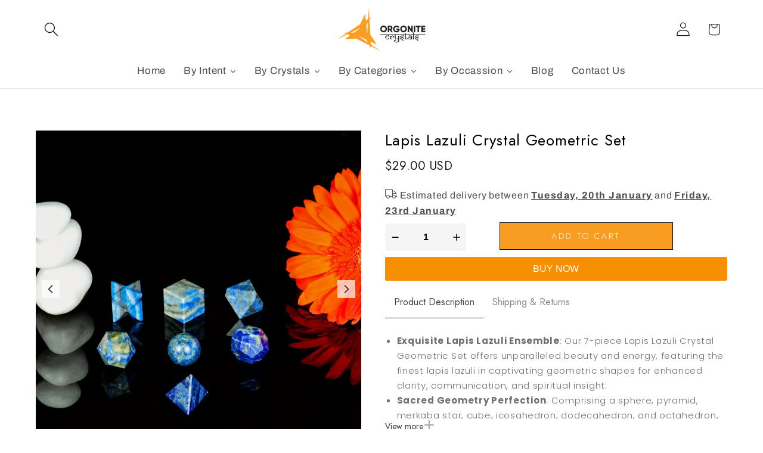

--- FILE ---
content_type: text/css
request_url: https://orgonitecrystals.com/cdn/shop/t/16/assets/ecom-670625a6d48b8f22c1037d73.css?v=19848466015148173261758279430
body_size: 14164
content:
.ecom-column{position:relative}.ecom-column>.core__column--wrapper{align-items:flex-start;display:flex}.ecom-column__overlay .ecom-overlay{pointer-events:none}.ecom-column__overlay>.ecom-overlay,.ecom-column__overlay .ecom-video-background-youtube{position:absolute;top:0;right:0;bottom:0;left:0}@media only screen and (min-width: 768px){.ecom-column>.core__column--wrapper{height:100%}}.ecom-use-parallax{background:unset!important}.ecom-parallax-background{position:absolute;width:100%;height:100%;display:flex;overflow:hidden}.ecom-parallax-background img{object-fit:cover;width:100%;position:absolute;top:0;left:50%;transform:translate(-50%);pointer-events:none}.ecom-row{width:100%;position:relative}.ecom-video-background-youtube-wrapper{overflow:hidden}.ecom-section__overlay>.ecom-overlay,.ecom-section__overlay .ecom-video-background-youtube,.ecom-video-background-youtube-wrapper{position:absolute;top:0;left:0;bottom:0;right:0}.ecom-row:not(.ecom-section){float:left}.ecom-row.ecom-section{clear:both}.ecom-row:hover{z-index:1}.ecom-row>div.core__row--columns.core__row--full{max-width:100%}@media (min-aspect-ratio: 16/9){.ecom-section__overlay .ecom-video-background-youtube{height:300%;top:-100%}}@media (max-aspect-ratio: 16/9){.ecom-section__overlay .ecom-video-background-youtube{width:300%;left:-100%}}@supports not (aspect-ratio: 16 / 9){.ecom-video-background-youtube:before{display:block;content:"";width:100%;padding-top:56.25%}.ecom-video-background-youtube .ecom-video-background{position:absolute;top:0;right:0;bottom:0;left:0}.ecom-video-background{-o-object-fit:unset!important;object-fit:unset!important}}@media (max-width: 767px){.ecom-section__video-bg .ecom-video-background-youtube{display:none}}.el__heading--tooltip-wrapper{position:relative;display:inline-block}.el__heading--tooltip-wrapper svg{width:18px;cursor:pointer}.el__heading--tooltip-content{line-height:16px;max-width:200px;position:absolute;display:block;width:max-content;opacity:0;padding:5px;visibility:hidden;font-size:14px;background-color:#545454;color:#fff;border-radius:5px;transition:.5s ease all;z-index:999}.el__heading--tooltip-content.el__tooltip-tablet,.el__heading--tooltip-content.el__tooltip-mobile{display:none}.el__heading--tooltip-bottom{left:50%;transform:translate(-50%,10px)}.el__heading--tooltip-left{transform:translate(-20px,-50%);right:100%;top:50%}.el__heading--tooltip-top{left:50%;bottom:100%;transform:translate(-50%,-10px)}.el__heading--tooltip-right{top:50%;left:100%;transform:translate(20px,-50%)}.tooltip__arrow:before{position:absolute;content:"";width:8px;height:8px;background:inherit;z-index:-1}.tooltip__arrow.el__heading--tooltip-bottom:before{top:0;transform:translate(-50%,-50%) rotate(45deg);left:50%}.tooltip__arrow.el__heading--tooltip-top:before{transform:translate(-50%,50%) rotate(45deg);bottom:0%;left:50%}.tooltip__arrow.el__heading--tooltip-right:before{transform:translate(-50%,50%) rotate(45deg);bottom:50%;left:0%}.tooltip__arrow.el__heading--tooltip-left:before{transform:translate(50%,50%) rotate(45deg);bottom:50%;right:0%}.el__heading--tooltip-wrapper svg:hover~.el__heading--tooltip-bottom,.el__heading--tooltip-wrapper svg:hover~.el__heading--tooltip-top{opacity:1;visibility:visible;transform:translate(-50%)}.el__heading--tooltip-wrapper svg:hover~.el__heading--tooltip-left{opacity:1;visibility:visible;transform:translate(-15px,-50%)}.el__heading--tooltip-wrapper svg:hover~.el__heading--tooltip-right{opacity:1;visibility:visible;transform:translate(15px,-50%)}@media screen and (max-width: 1024px){.el__heading--tooltip-content.el__tooltip-desktop{display:none}.el__heading--tooltip-content.el__tooltip-tablet{display:block}}@media screen and (max-width: 767px){.el__heading--tooltip-content.el__tooltip-tablet{display:none}.el__heading--tooltip-content.el__tooltip-mobile{display:block}}a.ecom-product__heading{display:block}.ecom-product-single__price-container-grid{display:flex}.ecom-product-single__price--sale{font-size:30px;color:#1a1b18;display:inline-flex}.ecom-product-single__price--regular{text-decoration:line-through;color:#6b7280;display:inline-flex}.ecom-product-single__price--badges-sale{display:none;color:red}.ecom-product-single__price--badges-sale-pecent{display:block}.ecom-product-single__price-container .ecom-product-single__price--prices{display:inline-flex;align-items:center;justify-content:center;gap:10px;flex-wrap:wrap}.ecom-product-single__price-container{display:flex;flex-direction:column;gap:5px}.ecom-product-single-afterpay afterpay-placement{margin:0;padding:0}.ecom-delivery-time-wrapper{display:block;font-size:16px}.ecom-delivery-time,.ecom-delivery-time-text{display:inline}.ecom-product-single__delivery-time{opacity:0;visibility:hidden}.ecom-product-single__delivery-time.ecom-delivery-loaded{opacity:1;visibility:visible}.ecom-delivery-icon{display:inline-block;margin-right:5px}.ecom-delivery-icon svg{width:inherit}.ecom-product-single__quantity-wrapper,.ecom-product-single__quantity-container{display:flex}.ecom-product-single__quantity-controls{display:flex;align-items:center}.ecom-product-single__quantity-controls-button{outline:none;cursor:pointer;border:0;display:flex;justify-content:center;align-items:center;margin:0;transition:background-color .1s cubic-bezier(.4,0,.6,1)}.ecom-product-single__quantity-input:focus-visible{box-shadow:none}.ecom-product-single__quantity-input{cursor:text;display:flex;align-items:center;justify-content:center;transition:background-color .1s cubic-bezier(.4,0,.6,1)}.ecom-product-single__quantity-dropdown{text-align:left;font-weight:600;font-size:16px;line-height:1.5em;text-transform:none;font-style:normal;text-decoration:none;letter-spacing:0px;color:#000;width:136px;background-color:#f5f5f5;border-style:none;border-radius:0;outline-style:none;margin:0;padding:11px 15px}.ecom-product-single__quantity-wrapper .ecom-product-single__quantity-dropdown-wrapper .ecom-product-single__quantity-dropdown{background-image:url("data:image/svg+xml,%3Csvg width='10' height='6' viewBox='0 0 10 6' fill='none' xmlns='http://www.w3.org/2000/svg'%3E%3Cpath d='M10 0.8875L5 5.8875L0 0.8875L0.8875 3.59526e-07L5 4.1125L9.1125 0L10 0.8875Z' fill='black'/%3E%3C/svg%3E%0A");background-repeat:no-repeat;background-position:right 22px center;background-size:10px}.ecom-product-single__quantity-input::-webkit-outer-spin-button,input::-webkit-inner-spin-button{-webkit-appearance:none;margin:0}.ecom-product-single__quantity-container{width:100%}.ecom-add-to-cart__price .ecom-product-single__price--sale{font-size:inherit;color:inherit}.ecom-product-single__add-to-cart--submit:disabled .ecom-add-to-cart__price{display:none}.ecom-add-to-cart__money{display:flex}.ecom-builder .shopify-payment-button__button--hidden{visibility:visible}.ecom-product-single__add-to-cart-payment-terms:empty{display:none}.ecom-product-single__add-to-cart--submit{display:flex;align-items:center}.ecom-product-single__add-to-cart--submit[disable]{cursor:not-allowed}.ecom-product-single__add-to-cart-buttons-wrapper{display:flex;align-items:center}.ecom-product-single__add-to-cart--submit:hover .ecom__element--button-icon{color:var(--icon-color-hover)}.ecom-product-single__buy_it_now_btn--checkout{display:flex;justify-content:center;cursor:pointer;align-items:center}.ecom-product-single__buy_it_now_btn-buttons-wrapper{display:flex;width:100%}.ecom-product-single__buy_it_now-icon-link svg{width:20px;height:20px}.ecom-product-single__buy_it_now_btn--checkout.ecom-disable-buy{opacity:.6}.ecom-product-single__description--paragraph,.ecom-product-single__description-view-more-btn{overflow:hidden}.ecom-product-single__description--paragraph[style*=max-height],.ecom-product-single__description-container[data-show-type=short] .ecom-product-single__description--paragraph .ecom-text-des.ecom-view-more-enable{position:relative}.ecom-product-single__description-container[data-show-type=short] .ecom-product-single__description--paragraph .ecom-text-des.ecom-view-more-enable:after{content:"";position:absolute;left:0;right:0;bottom:0;height:150px}.ecom-product-single__description-container[data-show-type=short] .ecom-product-single__description--paragraph .ecom-html-des.ecom-view-more-enable[style*=max-height]{position:relative}.ecom-product-single__description-container[data-show-type=short] .ecom-product-single__description--paragraph .ecom-html-des.ecom-view-more-enable[style*=max-height]:after{content:"";position:absolute;left:0;right:0;bottom:0;height:150px}.ecom-product-single__description-view-more-btn{cursor:pointer;display:block}.ecom-product-single__description-container span{display:inline}.ecom-product-single__description--more-actions,.ecom-product-single__description--less-actions{display:flex;position:relative;width:100%}.ecom-product-single__description--more-actions button,.ecom-product-single__description--less-actions button{display:flex;align-items:center;align-content:center}.ecom-product-description-tab__items .ecom-product-description-tab__item{margin:0;list-style:none;padding:10px;cursor:pointer}.ecom-product-description__tabs-wrapper{padding:5px}.ecom-product-description__tabs-wrapper .ecom-product-description-tab__content{display:none}.ecom-product-description__tabs-wrapper .ecom-product-description-tab__content.ecom-item-active{display:block}.ecom-product-description__accordion,.ecom-product-description__accordion-item{display:flex;flex-direction:column}.ecom-product-description__accordion-title{display:flex;width:100%;flex-direction:row;padding:0 32px;margin-top:16px;align-items:center;cursor:pointer}.ecom-product-description__accordion-icon{display:flex;align-items:center;color:#444;margin-right:25px}.ecom-product-description__accordion-icon svg{height:13px;width:13px}.ecom-product-description__accordion-title-text{display:flex;flex:1}.ecom-product-description__accordion .ecom-product-description__accordion-item{width:100%;transition:all .5s ease}.ecom-product-description__accordion .ecom-product-description_accordion-content-wrapper{display:flex;width:100%;align-items:center}.ecom-product-description__accordion .ecom-product-description_accordion-content{padding:0 32px 0 70px}.ecom-product-description__accordion.ecom-product-description-accordion__body--auto-height .ecom-product-description__accordion-item.ecom-item-active .ecom-accordion__body{height:auto}.ecom-product-description__accordion .ecom-product-description__accordion-item.ecom-item-active .ecom-accordion__body{opacity:1}.ecom-product-description__accordion .ecom-product-description__accordion-icon--active{display:none}.ecom-product-description__accordion .ecom-accordion__body{display:block;overflow:hidden;margin:0;border:0;opacity:0;box-sizing:border-box;transition:height .3s ease-out}.ecom-product-description__accordion-item.ecom-item-active .ecom-product-description__accordion-icon.ecom-product-description__accordion-icon--active{display:flex}.ecom-product-description__accordion-item.ecom-item-active .ecom-product-description__accordion-icon:not(.ecom-product-description__accordion-icon--active){display:none}.ecom-items--text>*{font-family:inherit;font-style:inherit;font-weight:inherit;letter-spacing:inherit;color:inherit;line-height:inherit;word-break:inherit;font-size:inherit}.ecom-items--text{color:#333}.ecom__text--dropcap:first-letter{font-size:40px;color:#2bcf19;display:inline-flex;border-style:solid;border-width:1px;border-color:transparent;float:left;line-height:1}.ecom__text--dropcap.has-drop-cap-view-default:first-letter{border:none}body[ecom-loaded] .ecom-sections .element__text a{cursor:auto}.text-content.ecom-html{overflow:hidden;position:relative}.ecom-text--is-mark:after{position:absolute;content:"";left:0;right:0;bottom:0;height:150px;background:linear-gradient(#fff0,#fff);pointer-events:none}.ecom-text_view-more-btn,.ecom-text_view-less-btn{display:flex;background:none;outline:none;border:none;align-items:center}.ecom__element--button-icon{display:flex;align-items:center}.ecom-text_view-more-btn svg,.ecom-text_view-less-btn svg{width:16px;color:#fff}sub,sup{position:relative;font-size:75%;line-height:0;vertical-align:baseline}sup{top:-.5em}sub{bottom:-.25em}.tabs__wrapper.ecom__element{display:flex;width:100%}.tabs__wrapper .core__group--item{flex:1}.tab__item{visibility:hidden;opacity:0;z-index:1;transition:all .5s ease;display:none}.tab__item.ecom-item-active{visibility:visible;opacity:1;z-index:2;display:block}.tabs_nav--content,.tabs__navs{display:flex}.tabs__nav{padding:16px 30px;cursor:pointer;flex-direction:row}.tabs_nav--sub-text{display:flex;width:100%}.tabs_nav--text{margin:0;white-space:nowrap;width:100%;overflow:hidden;text-overflow:ellipsis}@media (min-width: 767px){.tabs__wrapper--horizontal,.tabs__navs--vertical,.tabs__navs--vertical .tabs__navs--items{flex-direction:column}.tabs__wrapper--vertical,.tabs__navs--horizontal,.tabs__navs--items{flex-direction:row}.tabs__wrapper--vertical>.core__group--items{width:100%}.ecom-position-sticky{position:sticky;top:0}}.tabs__nav{display:flex;align-items:center}.tabs__nav.ecom-item-active{pointer-events:none}.tabs_nav--icon{display:flex}.tabs_nav--icon svg{width:24px;height:auto}.tabs__navs--horizontal,.tabs__navs--items{display:flex;overflow-x:auto;overflow:-moz-scrollbars-none;-ms-overflow-style:none}.tabs__navs--horizontal::-webkit-scrollbar{width:0!important;display:none}.tabs__body>div{padding:0!important}.tabs__body{height:100%}.tabs__items{flex:1}.tabs__navs--vertical{width:var(--ecom-tab-nav-width);max-width:var(--ecom-tab-nav-width)}.core__group--items{width:var(--ecom-tab-item-width);max-width:var(--ecom-tab-item-width)}.ecom-items--sub-text{display:block}@media (max-width: 1024px){.tabs__navs--vertical{width:var(--ecom-tab-nav-width__tablet);max-width:var(--ecom-tab-nav-width__tablet)}.core__group--items{width:var(--ecom-tab-item-width__tablet);max-width:var(--ecom-tab-item-width__tablet)}}@media screen and (max-width: 767px){.tabs__wrapper{flex-direction:column}.tabs__wrapper.ecom__element .tabs__navs{overflow-x:hidden;flex-direction:column}.tabs__navs--vertical,.core__group--items{width:100%;max-width:100%}}.element__featured .element__featured--box-icon{display:flex}.element__featured--wrapper{display:grid;width:100%}.element__featured--box{text-align:center;overflow:hidden}.element__featured--box-img img{height:auto;max-width:100%;border:none;box-shadow:none;transition-duration:.3s;vertical-align:middle;pointer-events:none}.ecom-button-default{display:flex;justify-content:inherit}.element__featured--box-content{justify-content:inherit}.element__featured--wrapper-list{display:flex;overflow-x:auto}.element__featured--wrapper-list::-webkit-scrollbar{display:block;height:3px}.element__featured--wrapper-list::-webkit-scrollbar-track{background-color:#00000026}.element__featured--wrapper-list::-webkit-scrollbar-thumb{background-color:#00000040}.element__featured--box-btn{text-transform:uppercase;text-decoration:none;color:#fff;background-color:#0691b1;border-radius:4px;margin-top:6px;margin-bottom:10px;padding:5px 20px}.ecom-feature-box-icon-link svg{width:25px;height:25px}.ecom-swiper-navigation-position{display:flex}.ecom-swiper-navigation-position button{margin:0}.ecom-swiper-navigation{justify-content:center}.ecom-testimonials--container{position:relative;display:flex;flex-direction:column}.ecom-swiper-navigation[data-navigator-type=combine]{justify-content:center}.ecom-testimonials--container .ecom-swiper-button-next:after,.ecom-testimonials--container .ecom-swiper-button-prev:after{content:none}.ecom-testimonials--container .ecom-swiper-button-next,.ecom-testimonials--container .ecom-swiper-button-prev{border:0;background:transparent;width:auto;height:auto;padding:5px;color:#444}.ecom-testimonials--container .ecom-swiper-navigation[data-navigator-type=combine] .ecom-swiper-button-next,.ecom-testimonials--container .ecom-swiper-navigation[data-navigator-type=combine] .ecom-swiper-button-prev{position:static;margin:0}.ecom-testimonials--container .ecom-swiper-navigation[data-navigator-type=classic] .ecom-swiper-pagination,.ecom-testimonials--container .ecom-swiper-navigation:not([data-navigator-type]) .ecom-swiper-pagination{width:100%}.ecom-testimonials--container .ecom-swiper-pagination:not(.ecom-swiper-pagination-progressbar){position:relative}.ecom-testimonials--container .ecom-swiper-pagination-bullet{width:15px;height:15px;opacity:1}.ecom-testimonials--container .ecom-swiper-pagination-bullet,.ecom-testimonials--container .ecom-swiper-pagination-bullet-active{background-clip:content-box;padding:1px;box-sizing:content-box!important;background-color:currentColor}.ecom-testimonials--container .ecom-swiper-pagination-bullets{width:auto}.ecom-testimonials--container .ecom-swiper-pagination-bullet img{display:block;width:100%;height:100%;object-fit:cover}.ecom-testimonials--container .ecom-swiper-pagination-bullets,.ecom-swiper-pagination-custom,.ecom-swiper-pagination-fraction{display:flex;align-items:center;justify-content:center;bottom:0}.ecom-d-hide{opacity:0}.ecom__testimonials{width:100%}.ecom__testimonials .testimonial-content{position:relative;display:flex;flex-direction:column}.ecom__testimonials .ecom__testimonials--grid{display:grid}.ecom-text-left{text-align:left}.ecom-text-center{text-align:center}.ecom-text-right{text-align:right}.ecom__testimonials .ecom-base-testimonial-image figure{display:block}.testimonial-rating{display:flex;flex-wrap:wrap;justify-content:inherit}.ecom-row-center{display:inline-flex;flex-direction:row;align-items:center;justify-content:center}.ecom-column-center{display:flex;flex-direction:column;justify-content:inherit}.ecom-column-center>.testimonial-info-avatar{justify-content:inherit;display:flex}.ecom-icon-list span svg{width:24px;height:auto}.testimonial-content .ecom-base-testimonial-image{overflow:hidden;display:flex}.testimonial-content .ecom-base-testimonial-image img{width:100%}.testimonial-quote svg{width:24px;height:auto}.ecom-swiper-pagination{display:flex;flex-wrap:wrap}.ecom-testimonial-rating-position{display:flex;flex-direction:column}.testimonial-content-prag ul{list-style-type:disc;list-style-position:inside}.testimonial-content-prag ol{list-style-type:decimal;list-style-position:inside}.testimonial-content-prag ul ul,.testimonial-content-prag ol ul{list-style-type:circle;list-style-position:inside;margin-left:15px}.testimonial-content-prag ol ol,.testimonial-content-prag ul ol{list-style-type:lower-latin;list-style-position:inside;margin-left:15px}.ecom-swiper-button>svg{width:36px;height:36px}.testimonial-rating>span{display:flex}.ecom__testimonials-slider-vertical{flex-direction:column}.ecom__testimonials-slider-vertical .ecom-swiper-slide{height:100%}@media (max-width: 767px){.ecom-swiper-navigation-position .ecom-swiper-button{position:var(--ecom-position__mobile)}}.ecom-shopify__collection-container.ecom-shopify__collection-style-slider{opacity:0;height:0;visibility:hidden}.ecom-shopify__collection-container.ecom-shopify__collection-style-slider.ecom-swiper-initialized{height:inherit;opacity:1;visibility:visible}.ecom-shopify__collection-wrapper .ecom-swiper-pagination:not(.ecom-swiper-pagination-progressbar){position:relative}.ecom-element.ecom-shopify.ecom-shopify__collection-wrapper{display:flex;flex-direction:column}.ecom-shopify__collection-wrapper .ecom-swiper-button:after{content:""}.ecom-shopify__collection-wrapper .ecom-swiper-button-prev,.ecom-shopify__collection-wrapper .ecom-swiper-button-next{border:0;background:transparent;width:auto;height:auto;padding:5px;color:#444}.ecom-shopify__list-collections__empty{display:flex;align-items:center}.ecom-shopify__collection-card{width:100%;position:relative}.ecom-shopify__list-collections-media{position:relative}.ecom-shopify__list-collections-media:not(.ecom-shopify__list-collections-media--custom) img{position:absolute;width:100%;height:100%!important;object-fit:cover}.ecom-shopify__list-collections-media--portrait{padding-bottom:125%}.ecom-shopify__list-collections-media--square{padding-bottom:100%}.ecom-disabled{pointer-events:none}.ecom-shopify__collection-card{text-decoration:none}.ecom-shopify__collection-card-title{display:flex;flex-flow:row;vertical-align:middle;align-items:center;align-content:center;text-align:center;align-self:center;flex-wrap:wrap;justify-content:center}.ecom-shopify__collection-style-grid .ecom-shopify__list-collections{grid-template-columns:repeat(3,minmax(0,1fr));display:grid;gap:1rem;list-style:none}.ecom-shopify__collection-heading-title{width:100%;font-style:normal;font-weight:500;font-size:14px;line-height:20px;color:#111827}.ecom-shopify__list-collections-media{border-radius:6px;overflow:hidden}.ecom-collection__pagination-navigation svg{width:20px;height:auto;fill:#9ca3af}.ecom-paginate-action{display:inline-flex!important;grid-column-gap:12px;align-items:center;text-decoration:none;color:inherit}.ecom-collection__pagination-navigation{display:flex;justify-content:center;padding-left:0;list-style:none}.ecom-shopify__list-collections--item{list-style:none;overflow:hidden}.ecom-collection__pagination-navigation li{font-style:normal;font-weight:500;font-size:1.4rem;line-height:20px;text-align:center;color:#6b7280}.ecom-pagination-item a{text-decoration:none;color:unset}.ecom-collection__pagination li .ecom-paginate-action{padding:16px 0 0}.ecom-pagination-item.ecom-button-active{font-style:normal;font-weight:500;font-size:1.4rem;line-height:20px;text-align:center;color:#059669}.ecom-shopify__list-collections-media-wrapper{display:flex}.ecom-shopify__list-collections-media-wrapper .ecom-image-default{width:100%}.ecom-shopify__collection-layout-2 .ecom-shopify__collection-card-title{position:absolute;text-align:center;width:100%;top:50%;padding:0 5px;-ms-transform:translateY(-50%);-webkit-transform:translateY(-50%);transform:translateY(-50%);transition:.3s;-webkit-hyphens:auto;hyphens:auto;z-index:10;-webkit-transition:.3s;-moz-transition:.3s;-o-transition:.3s}.ecom-shopify__collection-layout-2 .ecom-shopify__collection-card:before{content:"";position:absolute;top:0;right:0;bottom:0;left:0;background-color:#000;opacity:.2;pointer-events:none;z-index:5;-webkit-transition:.6s ease-in-out;-moz-transition:.6s ease-in-out;-o-transition:.6s ease-in-out;transition:.6s ease-in-out}.ecom-shopify__collection-layout-2 .ecom-shopify__list-collections--item:hover .ecom-shopify__collection-card:before{opacity:.5}.ecom-shopify__collection-layout-2 .ecom-shopify__list-collections--item:hover .ecom-shopify__collection-card-title{-webkit-transform:translateY(-15px);-moz-transform:translateY(-15px);-o-transform:translateY(-15px);transform:translateY(-15px)}.ecom-shopify__collection-card-counter{display:block;width:100%}.ecom-shopify__collection-card-description{margin:0}.ecom-pagination-progress-bar--wrapper{display:flex;justify-content:center;align-items:center;width:100%}.ecom-pagination-progress-bar{display:flex;justify-content:center;flex-direction:var(--ecom-flex-direction, column);align-items:center}.ecom-paginate__progress-bar--outner{width:250px;border-radius:4px;position:relative;height:10px;background-color:#0000004d}.ecom-paginate__progress-bar--inner{border-radius:inherit;position:absolute;height:100%;width:20%;background-color:#000;top:0;left:0}.ecom-paginate__progress-text{margin:0;width:100%}.ecom-unit-price{display:block}.ecom-swiper-navigation-position .ecom-swiper-button{position:var(--ecom-position)}@media (max-width: 1024px){.ecom-swiper-navigation-position .ecom-swiper-button{position:var(--ecom-position__tablet)}}@media (max-width: 767px){.ecom-swiper-navigation-position .ecom-swiper-button{position:var(--ecom-position__mobile)}.ecom-collection__product--wrapper-items.ecom-collection__product--no-item{grid-template-columns:repeat(1,1fr)}}.ecom-swiper-pagination-bullet:only-child{opacity:none}.ecom-flex-center,.ecom-swiper-navigation{display:flex;align-items:center}.ecom-swiper-navigation,.ecom-swiper-navigation[data-navigator-type=combine]{justify-content:center}.ecom-swiper-pagination:not(.ecom-swiper-pagination-lock){display:flex}.ecom-flex-column{display:flex;flex-direction:column}.ecom-collection__product-item--information{flex:1}.ecom-collection.ecom-collection__product{width:100%;overflow:hidden}.ecom-d-flex{display:flex;flex-wrap:wrap}.ecom-collection__product--rating-wrapper{position:relative}.ecom-collection__product-item[data-style=absolute] .ecom-collection__product--actions[data-layout=lite]{display:none}.ecom-collection__product .ecom-collection__product-media a{text-decoration:none;color:inherit;width:100%}.ecom-collection__product--wrapper-items{grid-template-columns:repeat(3,minmax(0,1fr));display:grid;gap:1rem}.ecom-swiper-wrapper.ecom-collection__product--wrapper-items{display:flex;gap:0}.ecom-collection__product-main.ecom-swiper-container{opacity:0;visibility:hidden}.ecom-collection__product-main.ecom-swiper-container.ecom-swiper-initialized{opacity:1;visibility:visible}.ecom-collection__product-main.ecom-swiper-container:not(.ecom-swiper-initialized) .ecom-collection__product-item{max-width:200px}.ecom-collection__product-quick-shop--force-hide{display:none!important}.ecom-collection__product-countdown-progress-bar{display:flex;align-items:center;width:100%}.ecom-collection__product-countdown-progress-bar--wrap{flex:1;background:#babfc3;border-radius:2px;overflow:hidden}.ecom-collection__product-countdown-progress-bar--timer{position:relative;width:100%;height:5px;background:#111827;display:block;border-radius:2px;z-index:1}.ecom-collection__pagination-navigation .ecom-pagination-item svg{width:12px;height:12px}.ecom-collection__product-media{display:block;position:relative}.ecom-collection__product-media--portrait{padding-bottom:125%!important}.ecom-collection__product-media--square{padding-bottom:100%!important}.ecom-collection__product-item svg.ecom-colection__product-svg-placeholder{width:100%;height:100%;background-color:#0000001a;position:absolute;top:0;left:0}body[ecom-loaded] .ecom-products-pagination-infinite{display:none}.ecom-products-pagination-infinite button.ecom-loading{display:block;margin:25px auto;border:none;background:none}.ecom-core .ecom-collection__product-media img{max-width:100%;position:absolute;top:0;left:0;height:100%;width:100%;object-fit:cover;object-position:center center}.ecom-collection__product--text-only{background:#1a1b1814}.ecom-collection__product-item{overflow:hidden}.ecom-collection__product-media-wrapper{position:relative}.ecom-collection__product-item[data-style=horizontal] .ecom-collection__product-media-wrapper{flex-basis:30%}.ecom-collection__product-item[data-style=absolute] .ecom-collection__product--actions:not([data-layout=full]){position:absolute;opacity:1;display:flex;flex-direction:column;align-items:center;align-self:center;justify-content:center;top:0;right:0;bottom:0;left:0;margin:auto;text-align:center}.ecom-collection__product-prices .ecom-collection__product-price--from{text-decoration:none!important}.ecom-collection__product-item .ecom-collection__product-item--inner{display:flex;width:100%;height:100%;overflow:hidden}.ecom-product-single__countdown-container{display:flex}.ecom-collection__product--text-only .ecom-collection__product-item--content{grid-row:2;justify-self:center;margin-bottom:6rem;margin-top:5rem}.ecom-collection__product--text-only .ecom-collection__product-item--inner{display:grid;grid-template-rows:1fr auto 1fr;width:100%}.ecom-collection__product-badge{z-index:3;position:absolute;right:8px;left:8px;top:8px;display:flex;flex-direction:column;pointer-events:none}.ecom-paginate-loadmore--icon{width:16px}.ecom-collection__product-badge>span{pointer-events:auto}.ecom-visually-hidden,.ecom-collection__product-quick-shop-wrapper{display:none}.ecom-collection__product-variants[data-picker-type=dropdown] .ecom-collection__product-quick-shop-wrapper,.ecom-collection__product-variants[data-picker-type=radio] .ecom-collection__product-quick-shop-wrapper,.ecom-collection__product-media-image{display:block}.ecom-collection__product-media--hover-effect img.ecom-collection__product-secondary-media{opacity:0;-webkit-transition:.4s ease-in-out;transition:.4s ease-in-out}@media (min-width: 1025px){.ecom-collection__product-media-wrapper:hover .ecom-collection__product-media--hover-effect .ecom-collection__product-media-image{opacity:0;transition:opacity .4s cubic-bezier(.25,.46,.45,.94)}.ecom-collection__product-media-wrapper:hover .ecom-collection__product-media--hover-effect .ecom-collection__product-secondary-media{opacity:1}}@media (max-width: 1024px){.ecom-collection__product-media-wrapper.ecom-enable-hover--mobile:hover .ecom-collection__product-media--hover-effect .ecom-collection__product-media-image{opacity:0;transition:opacity .4s cubic-bezier(.25,.46,.45,.94)}.ecom-collection__product-media-wrapper.ecom-enable-hover--mobile:hover .ecom-collection__product-media--hover-effect .ecom-collection__product-secondary-media{opacity:1}}.ecom-collection__product .selector-wrapper,.ecom-collection__product .ecom-collection__product-picker-main,.ecom-collection__product .ecom-collection__product-picker-other{display:flex;flex-direction:column;align-items:flex-start}.ecom-collection__product .selector-wrapper label{width:100%}.ecom-collection__product-picker-colors-item .ecom-collection__product-picker-colors-item--preview{display:block;width:100%;height:100%}.ecom-collection__product-picker-images-list,.ecom-collection__product-picker-colors-list,.ecom-collection__product-picker-radio-list{display:flex;width:100%;flex-wrap:wrap;overflow:hidden;list-style:none}.ecom-collection__product-picker-radio-list{list-style:none}.ecom-collection__product-picker-colors-item,.ecom-collection__product-picker-images-item{overflow:hidden}.ecom-collection__product-picker-radio-list li,.ecom-collection__product-picker-images-list li,.ecom-collection__product-picker-colors-list li{position:relative;cursor:pointer;list-style:none;min-height:unset}.ecom-collection__product-picker-radio-label,.ecom-collection__product-swatch-item--wrapper{display:inline-block}.ecom-collection__product-swatch-item img{display:block}.ecom-collection__product-swatch-item--wrapper{position:absolute;top:0;right:0;bottom:0;left:0;z-index:1}.ecom-collection__product-variants{transition:all .3s ease}.ecom-collection__product-item[data-style=absolute] .ecom-collection__product-variants.ecom-active{position:absolute;background:#eeeeeeb3;top:0;right:0;bottom:0;left:0;z-index:999}.ecom-collection__product-item[data-style=absolute] .ecom-collection__product-variants.ecom-active .ecom-collection__product-form{display:flex;justify-content:center;align-self:center;position:relative;height:100%;flex-direction:column;align-items:center}.ecom-collection__product-item .ecom-collection__product-close{display:none}.ecom-collection__product-item[data-style=absolute] .ecom-collection__product-variants.ecom-active .ecom-collection__product-close{display:flex;justify-content:center;align-items:center}.ecom-collection__product-item[data-style=absolute] .ecom-collection__product-close{position:absolute;right:5px;top:5px;z-index:999;border:none;box-shadow:none;padding:0;width:24px;height:24px;min-height:24px;overflow:hidden;border-radius:50%}.ecom-collection__product-media{display:block;position:relative;width:100%;height:100%}.ecom-collection__product-item[data-style=absolute] .ecom-collection__product-close:hover{opacity:1;transition:width 1s;-webkit-transition:width 1s}.ecom-collection__product-item[data-style=absolute] .ecom-collection__product-close:before,.ecom-collection__product-item[data-style=absolute] .ecom-collection__product-close:after{position:absolute;content:" ";width:2px;height:14px;background-color:#222}.ecom-collection__product-item[data-style=absolute] .ecom-collection__product-close:before{transform:rotate(45deg)}.ecom-collection__product-item[data-style=absolute] .ecom-collection__product-close:after{transform:rotate(-45deg)}.ecom-collection__product-countdown-time{display:inline-flex;flex-wrap:wrap;align-items:center}.ecom-collection__pagination{margin:auto;text-align:center}.ecom-collection__pagination li{display:inline-flex}.ecom-collection__pagination .ecom-collection__pagination--visuallyhidden{display:none}.ecom-paginate-action span{display:flex}.ecom-paginate-action{display:inline-flex!important;grid-column-gap:12px;align-items:center;color:currentColor;text-decoration:none}.ecom-collection__pagination-navigation{display:flex;justify-content:center;align-items:center;list-style:none}.ecom-collection__pagination-navigation li{display:flex}a.ecom-pagination-item{display:flex;text-decoration:none;color:unset}.ecom-collection__product--compare-at-price{text-decoration:line-through}.ecom-collection__product-quick-shop--force-show{display:block!important}.ecom-collection__product-item-vendor a{display:block}.ecom-collection__product-card{background-color:#fff;border-radius:6px;overflow:hidden;box-shadow:0 4px 6px #0000001f}.ecom-collection__product-card .ecom-collection__product-card-image{height:200px}.ecom-collection__product-card .ecom-collection__product-card-image img{display:block;width:100%;height:inherit;object-fit:cover}.ecom-collection__product-card .ecom-collection__product-card-content{padding:2rem 1.8rem}.ecom-collection__product-card h4{margin:0 0 1rem;font-size:1.5rem;line-height:1.5rem}.ecom-collection__product-card .ecom-collection__product-card-description{font-size:1rem;line-height:1.4rem}.ecom-collection__product-card.ecom-collection__product-card-loading .ecom-collection__product-card-image,.ecom-collection__product-card.ecom-collection__product-card-loading h4,.ecom-collection__product-card.ecom-collection__product-card-loading .ecom-collection__product-card-description{background-color:#ededed;background:linear-gradient(100deg,#fff0 40%,#ffffff80,#fff0 60%) #ededed;background-size:200% 100%;background-position-x:180%}@keyframes loading{to{background-position-x:-20%}}.ecom-collection__product-card.ecom-collection__product-card-loading h4{min-height:1.6rem;border-radius:4px;animation-delay:.05s}.ecom-collection__product-card.ecom-collection__product-card-loading .ecom-collection__product-card-description{min-height:4rem;border-radius:4px;animation-delay:.06s}.ecom-collection__product-item{position:relative}.ecom-collection__product-form__actions{display:flex;flex-direction:column;align-items:flex-start}.ecom-collection__product-item:hover .ecom-product-image-loading img:last-child{min-height:150px}.ecom-collection__product-form__actions.ecom-collection__product-quantity--inline{flex-direction:row}input.ecom-collection__product-quantity-input::-webkit-outer-spin-button,input.ecom-collection__product-quantity-input::-webkit-inner-spin-button{-webkit-appearance:none}.ecom-collection__product-quantity-input{text-align:center;align-self:center;box-shadow:none;outline:none;width:100%;height:100%;position:relative}.ecom-collection__product-quantity--wrapper{overflow:hidden;width:100%;align-self:center}button.ecom-collection__quantity-controls-button{color:#000;border-style:solid;border-color:#c2bcbc;background:transparent;display:flex;align-items:center}.ecom-collection__quantity-controls-minus{border-top-width:.8px;border-left-width:.8px;border-bottom-width:.8px;border-right-width:0}.ecom-collection__quantity-controls-plus{border-top-width:.8px;border-left-width:0px;border-bottom-width:.8px;border-right-width:.8px}.ecom-collection__quantity-controls-button svg{width:12px;height:12px}.ecom-collection__product-item:hover .ecom-product-image-loading:before{visibility:visible}.ecom-collection__product-form__actions--soldout,.ecom-collection__product-form__actions--view-more,.ecom-collection__product-form__actions--add{cursor:pointer;display:flex;flex-direction:row;align-content:center;justify-content:center;align-items:center}.ecom-collection__product-view-more-after .ecom-collection__product-view-more-icon,.ecom-collection__product-quickshop-icon-after .ecom-collection__product-quickshop-icon,.ecom-collection__product-add-cart-icon-after .ecom-collection__product-add-cart-icon,.ecom-collection__product-sold-out-after .ecom-collection__product-sold-out-icon{order:1}.ecom-collection__product-add-cart-icon{display:flex}.ecom-collection__product-submit:not(.ecom-collection__product-quick-shop--force-hide),.ecom-collection__product-form__actions--quickshop:not(.ecom-collection__product-quick-shop--force-hide){display:inline-flex;flex-direction:row;flex-wrap:nowrap;align-content:center;justify-content:center;align-items:center}.ecom-product-image-loading:before{content:" ";position:absolute;width:40px;height:40px;top:0;left:0;bottom:0;right:0;z-index:4;border:4px solid #343232;opacity:1;visibility:hidden;border-radius:50%;animation:ecom-loading .5s cubic-bezier(0,.2,.8,1) infinite;vertical-align:middle;margin:auto}@keyframes ecom-loading{0%{top:0;left:0;width:0;height:0;opacity:1}to{top:0;left:0;width:72px;height:72px;opacity:0}}.ecom-collection__product-login-to-see{display:flex}.ecom-collection__product-login-to-see>a{color:inherit;text-decoration:inherit}.ecom-collection__product .ecom-swiper-controls:after{content:""}.ecom-collection__product .ecom-swiper-controls svg{width:40px;height:40px}.ecom-collection__product .ecom-swiper-button-next,.ecom-collection__product .ecom-swiper-button-prev{width:auto;height:auto}.ecom-collection__product-picker-main-label,.ecom-collection__product-picker-dropdown-label,.ecom-collection__product-picker-radio-label,.ecom-collection__product-item-information-title{width:100%}.ecom-collection__product-item-information-title{display:-webkit-box;-webkit-box-orient:vertical;-webkit-line-clamp:var(--ecom-webkit-line-clamp);text-overflow:ellipsis;overflow:hidden}.ecom-collection__product-item-information-title.ecom-title-one-row{display:block;white-space:nowrap;text-overflow:ellipsis;overflow:hidden}.ecom-collection__product-price-wrapper{display:flex;gap:10px;flex-wrap:wrap;align-items:baseline}.ecom-collection__product-price-range{word-break:break-word}.ecom-collection__product-container{display:flex;flex-direction:column}.ecom-collection__product-container .ecom-swiper-container{width:100%}.ecom-collection__product-container .ecom-swiper-button-next:after,.ecom-collection__product-container .ecom-swiper-button-prev:after{content:none}.ecom-collection__product-container .ecom-swiper-navigation[data-navigator-type=combine] .ecom-swiper-button-next,.ecom-collection__product-container .ecom-swiper-navigation[data-navigator-type=combine] .ecom-swiper-button-prev{position:static;margin:0}.ecom-collection__product-container .ecom-swiper-button-next,.ecom-collection__product-container .ecom-swiper-button-prev{border:0;background:transparent;width:auto;height:auto;padding:5px;color:#444}.ecom-collection__product-container .ecom-swiper-pagination:not(.ecom-swiper-pagination-progressbar,.ecom-swiper-pagination-lock){position:relative;display:flex;flex-wrap:wrap;align-items:center}.ecom-collection__product-container .ecom-swiper-pagination-bullet{width:15px;height:15px;opacity:1;overflow:hidden}.ecom-collection__product-container .ecom-swiper-pagination-bullet,.ecom-collection__product-container .ecom-swiper-pagination-bullet-active{background-clip:content-box;padding:1px;box-sizing:content-box!important;background-color:currentColor}.ecom-collection__product-media-wrapper.ecom-image-align{display:flex;overflow:hidden;flex-direction:column;justify-content:center}.ecom-collection__product-countdown-wrapper{display:flex;flex-direction:column}.ecom-collection__product-badge>span{display:flex;align-items:center;text-align:center;justify-content:center}.ecom-flex-row,.ecom-collection-product__layout-list .ecom-collection__product-item--wrapper{display:grid;grid-template-columns:40% auto}.ecom-collection__product-loading{margin-top:50px}.ecom-doing-filter .ecom-collection__product-loading,.ecom-doing-scroll .ecom-collection__product-loading{display:block}.ecom-doing-filter .ecom-collection__product-container_collection{display:none}.ecom-product-quickview{display:flex;justify-content:center;align-items:center;gap:3px}.ecom-collection__product--quickview-wrapper{display:flex}.ecom-collection__product-countdown-progress-bar--wrap>div{background-image:-webkit-linear-gradient(45deg,rgba(255,255,255,.15) 25%,transparent 25%,transparent 50%,rgba(255,255,255,.15) 50%,rgba(255,255,255,.15) 75%,transparent 75%,transparent);background-image:linear-gradient(45deg,#ffffff26 25%,#0000 25% 50%,#ffffff26 50% 75%,#0000 75%,#0000);-webkit-animation:2s linear infinite ecom_progress_bar;animation:2s linear infinite ecom_progress_bar;background-size:60px 60px;transition:width 1s;-webkit-transition:width 1s}@-webkit-keyframes ecom_progress_bar{0%{background-position:0 0}to{background-position:40px 0}}@keyframes ecom_progress_bar{0%{background-position:0 0}to{background-position:40px 0}}.ecom-collection__product-item .ecom-product__compare-link{display:flex;justify-content:center;align-items:center;position:relative;line-height:1.2;width:fit-content;font-size:14px;pointer-events:auto;color:#000;padding:2.5px;margin-left:15px}.ecom-product__compare-icon span{display:flex}.ecom-collection__product-item .ecom-product__compare-icon svg{width:18px;height:auto}span.ecom-product__compare-added{display:none}.ecom-product__compare-link-added span.ecom-product__compare-added{display:flex;justify-content:center}.ecom-product__compare-link-added span.ecom-product__compare-normal{display:none}.ecom-collection__action .ecom-product__compare-tooltip{position:absolute;top:50%;bottom:auto;left:calc(100% + 4px);transform:translateY(-50%);background:#383838;color:#fff;padding:4px 10px;opacity:0;visibility:hidden;transition:.25s;z-index:10;text-wrap:nowrap;font-size:12px}.ecom-collection__action .ecom-product__compare-link:hover .ecom-product__compare-tooltip{opacity:1;visibility:visible;transform:translate(4px,-50%)}.ecom-product__wishlist,.ecom-product__compare{width:100%;display:flex}.ecom-collection__product-item .ecom-product__wishlist-link{display:inline-flex;justify-content:center;align-items:center;position:relative;line-height:1.2;font-size:14px;text-decoration:none;color:#000;pointer-events:auto;padding:2.5px;margin-top:10px;margin-left:15px}.ecom-product__wishlist-icon span{display:flex}.ecom-collection__product-item .ecom-product__wishlist-icon svg{width:18px;height:auto}span.ecom-product__wishlist-added{display:none}.ecom-product__wishlist-link-added span.ecom-product__wishlist-added{display:flex;justify-content:center}.ecom-product__wishlist-link-added span.ecom-product__wishlist-normal{display:none}.ecom-collection__action .ecom-product__wishlist-tooltip{position:absolute;top:50%;bottom:auto;left:calc(100% + 4px);transform:translateY(-50%);background:#383838;color:#fff;padding:5px 10px;opacity:0;visibility:hidden;transition:.25s;z-index:10;text-wrap:nowrap;font-size:12px;min-width:100%;text-align:center;pointer-events:none}.ecom-product__wishlist-tooltip:empty,.ecom-product__compare-tooltip:empty{display:none!important}.ecom-collection__action .ecom-product__wishlist-link:hover .ecom-product__wishlist-tooltip{opacity:1;visibility:visible;transform:translate(4px,-50%)}.ecom-collection__product-group-button-action{position:absolute;top:0;left:0;right:0;bottom:0;pointer-events:none}.ecom-collection__product-group-button-action-wrapper{display:flex;flex-direction:column;justify-content:start;align-items:start}.ecom-product__wishlist-visibility-hover,.ecom-product__wishlist-visibility-hover_active{visibility:hidden;opacity:0;transition:.25s}.ecom-collection__product-item:hover .ecom-product__wishlist-visibility-hover,.ecom-collection__product-item:hover .ecom-product__wishlist-visibility-hover_active,.ecom-product__wishlist-visibility-hover_active.ecom-button-active{visibility:visible;opacity:1}.ecom-collection__action.ecom-product__wishlist,.ecom-collection__action.ecom-product__compare{position:absolute;top:0;left:0;right:0;bottom:0;display:flex;align-items:start;pointer-events:none}.ecom-collection__product-group-button-action-wrapper .ecom-collection__action{position:relative}.ecom-collection__action-hor-end .ecom-product__wishlist-tooltip,.ecom-collection__action-hor-end .ecom-product__compare-tooltip{right:calc(100% + 4px);left:auto;transform:translateY(-50%)}.ecom-collection__action-hor-center.ecom-collection__action-ver-start .ecom-product__wishlist-tooltip,.ecom-collection__action-hor-center.ecom-collection__action-ver-start .ecom-product__compare-tooltip{top:100%;left:50%;right:auto;transform:translate(-50%)}.ecom-collection__action-hor-center.ecom-collection__action-ver-start .ecom-product__wishlist-link:hover .ecom-product__wishlist-tooltip,.ecom-collection__action-hor-center.ecom-collection__action-ver-start .ecom-product__compare-link:hover .ecom-product__compare-tooltip{transform:translate(-50%,4px)}.ecom-collection__action-hor-center.ecom-collection__action-ver-center .ecom-product__wishlist-tooltip,.ecom-collection__action-hor-center.ecom-collection__action-ver-end .ecom-product__wishlist-tooltip,.ecom-collection__action-hor-center.ecom-collection__action-ver-center .ecom-product__compare-tooltip,.ecom-collection__action-hor-center.ecom-collection__action-ver-end .ecom-product__compare-tooltip{top:auto;bottom:100%;left:50%;right:auto;transform:translate(-50%)}.ecom-collection__action-hor-center.ecom-collection__action-ver-center .ecom-product__wishlist-link:hover .ecom-product__wishlist-tooltip,.ecom-collection__action-hor-center.ecom-collection__action-ver-end .ecom-product__wishlist-link:hover .ecom-product__wishlist-tooltip,.ecom-collection__action-hor-center.ecom-collection__action-ver-center .ecom-product__compare-link:hover .ecom-product__compare-tooltip,.ecom-collection__action-hor-center.ecom-collection__action-ver-end .ecom-product__compare-link:hover .ecom-product__compare-tooltip{transform:translate(-50%,-4px)}.ecom-ext-wishlist-icon-loading *{opacity:0}.ecom-product__wishlist-link.ecom-ext-wishlist-icon-loading:before{content:"";position:absolute;transform:translate(-50%,-50%);border:1.5px solid #f3f3f3;border-radius:50%;border-top:1.5px solid #000;width:20px;height:20px;-webkit-animation:spin .5s linear infinite;animation:spin .5s linear infinite}@-webkit-keyframes spin{0%{-webkit-transform:rotate(0deg)}to{-webkit-transform:rotate(360deg)}}@keyframes spin{0%{transform:rotate(0)}to{transform:rotate(360deg)}}@media screen and (max-width: 1024px){.ecom-product__wishlist-visibility-hover,.ecom-product__wishlist-visibility-hover_active{visibility:visible;opacity:1}.ecom-product__compare-tooltip,.ecom-product__wishlist-tooltip{display:none!important}}@media screen and (max-width: 767px){.ecom-collection__product-form__actions-hide-mobile{display:none!important}}.ecom-product-single__media-container .ecom-swiper-container.ecom-product-single__media--featured{overflow-y:unset!important;overflow-x:clip!important}.ecom-product-single .ecom-swiper-button-lock{display:none!important}.ecom-modal-gallery-item iframe{width:100%;height:100%}.ecom-element.ecom-product-single .ecom-image-link-product{cursor:inherit}.ecom-product-single__media--image img{display:block;max-width:100%;position:absolute;top:0;left:0;height:100%;width:100%;-webkit-user-select:none;-khtml-user-select:none;-moz-user-select:none;-o-user-select:none;user-select:none}.ecom-media-video,.shopify-model-viewer-ui,.ecom-img-zoom-a,.ecom-product-single__media--model-wrapper{position:absolute;top:0;right:0;bottom:0;left:0}.ecom-product-single .ec_splide__pagination__page.ec_splide__pagination__page.is-active{transform:none}.ecom-product-single__media--thumbs:empty{display:none!important}.ecom-product-single__media{display:block;position:relative;width:100%}.ecom-product-single__media--grid .ecom-product-single__media--images img{max-width:100%}.ecom-product-single__media--grid .ecom-product-single__media--images{display:flex;flex-wrap:wrap;margin-bottom:2rem;padding:0;gap:10px;list-style:none}.ecom-product-single__media--images{transition:height .3s}.ecom-product-single__media--grid .ecom-product-single__media--image{width:calc(50% - .5rem);max-width:100%;flex-grow:1}.ecom-product-single__media--grid .ecom-product-single__media--image:nth-child(5n+1){width:100%}.ecom-product-single__media--grid .ecom-product-single__media--image.ecom-product-single__media--full{width:100%}.ecom-product-single__media-label,.ecom-product-single__zoom-icon-wrapper{align-items:center}.ecom-product-single__zoom-icon-wrapper{color:#000;background-color:#f7f7f7;border-style:solid;border-width:.8px;overflow:hidden;border-radius:50%}.ecom-product-single__zoom-icon{width:25px;height:25px;padding:6px}.ecom-product-single__zoom-icon-wrapper .ecom-product-single__zoom-icon svg{width:100%;height:100%;display:flex}.ecom-product-single__media-label>span{height:fit-content}.ecom-swiper-controls:after{display:none}.ecom-product-single__media--grid .ecom-swiper-controls{display:none}.ecom-product-single__media--grid .ecom-product-single__media--images img,.ecom-product-single__media--video video{max-width:100%}.ecom-product-single__media--video video{width:100%}.ecom-product-single__media--grid .ecom-product-single__media--image:first-child,.ecom-product-single__media--grid .ecom-product-single__media--image.ecom-product-single__media--full{width:100%}.ecom-product-single__media---external-video{position:relative;padding-top:var(--img_padding, 100%)}.ecom-product-single__media--image{padding-top:var(--img_padding, 100%)}.ec_splide__slide.ecom-product-single__media--image img{position:absolute;top:0;left:0;width:100%;height:100%;object-fit:cover}.ecom-product-single__media--model{position:relative}.ecom-modal .ecom-swiper-wrapper .ecom-splide-slide img{margin:auto!important;height:auto!important}.ecom-product-single__media---external-video iframe,.ecom-product-single__media--model-wrapper model-viewer{display:block;max-width:100%;position:absolute;top:0;left:0;height:100%;width:100%}.ecom-product-single__media .shopify-model-viewer-ui.shopify-model-viewer-ui--desktop{display:block;max-width:100%;position:absolute;top:0;left:0;height:100%;width:100%}.ecom-product-single__media--image{height:0}.ecom-swiper-wrapper{align-items:stretch}.ecom-swiper-wrapper .ecom-splide-slide{text-align:center}.ecom-product-single__media--slider .ecom-splide-slide img{object-fit:contain}.ecom-product-single__media--thumbnail{border:2px solid transparent;cursor:pointer;display:flex;justify-content:center}.ecom-product-single__media--featured img{transform:translateZ(0)}.ecom-product-single__media--featured.ecom-before-init{opacity:0}.ecom-product-single__media--thumbnail img{-webkit-user-select:none;-khtml-user-select:none;-moz-user-select:none;-o-user-select:none;user-select:none;width:100%;max-width:100%;height:auto;border:0;vertical-align:middle;position:relative;z-index:1}.ecom-swiper-controls svg{height:16px;width:16px;color:inherit}.ecom-product-single__media-wrapper .ecom-swiper-controls{cursor:pointer;width:auto;height:auto;transition:.2s ease-in-out}.ecom-product-single .ec_splide__arrow.ecom-swiper-button,.ecom-product-single .ec_splide__arrow.ecom-swiper-controls-thumb{padding:8px}.ecom-swiper-controls-thumb svg{height:100%;width:100%;color:inherit}.ecom-product-single__media--thumbs{position:relative}.ecom-product-single__media--thumbs.ec_splide--ttb{top:0;bottom:0}.ecom-product-single .ec_splide__track--ttb.ec_splide__track--nav{position:absolute;top:0;bottom:0}.ecom-swiper-button-thumb-prev{left:0}.ecom-product-single__media-container button.ec_splide__arrow.ecom-swiper-controls{transform:inherit}.ecom-swiper-controls-thumb>svg{width:24px;height:24px}.ecom-swiper-controls-thumb{z-index:10;display:flex;cursor:pointer;width:auto;height:auto;transition:.2s ease-in-out;text-align:center}.ecom-swiper-controls-thumb:after{display:none}.ecom-swiper-controls:after{margin-left:-3px}.ecom-product-single__media--thumbnail:hover{z-index:10}button.ecom-product-single__media--play-control{display:block;max-width:100%;position:absolute;top:0;left:0;height:100%;width:100%;border:none;cursor:pointer;margin:0;padding:0;background-color:#eee6}.ecom-product-single__media--play-control-wrapper{display:flex;align-items:center;justify-content:center;position:absolute;left:50%;top:50%;transform:translate(-50%,-50%) scale(1);z-index:1}.ecom-product-single__media--thumbnail{position:relative}.ecom-product-single__media--thumbnail--icon{position:absolute;top:50%;left:50%;transform:translate(-50%,-50%);z-index:3;display:flex}.ecom-product-single__media--thumbnail--icon svg{display:flex}.ecom-product-single__media--horizontal .ecom-swiper-controls-thumb,.ecom-product-single__media-tablet--horizontal .ecom-swiper-controls-thumb,.ecom-product-single__media-mobile--horizontal .ecom-swiper-controls-thumb{transform:translateY(-50%);top:50%;margin-top:0;width:auto;height:auto}.ecom-dont-has-many-images .ecom-product-single__media--thumbs,.ecom-dont-has-many-images .ec_splide__pagination{display:none}.ecom-product-single__media--image.ecom-image-align-left img{left:0;right:unset;transform:none}.ecom-product-single__media--image.ecom-image-align-right img{left:unset;right:0;transform:none}.ecom-product-single__media--image.ecom-image-align-center img{left:50%;transform:translate(-50%)}.ecom-product-single__media .ecom-product-single__media-container{display:flex;flex-direction:column;gap:10px}.ecom-swiper-container{width:100%}.ecom-product-single__media--thumbnail>*{transition:inherit}.ecom-image-zoom{position:relative;display:inline-block;overflow:hidden}.ecom-image-zoom>a{cursor:zoom-in}.ecom-image-zoom.is-error>a{cursor:not-allowed}.ecom-image-zoom.is-loading>a{cursor:progress}.ecom-image-zoom>a>img{display:block}.ecom-image-zoom-notice{position:absolute;top:50%;left:50%;z-index:150;width:10em;margin:-1em 0 0 -5em;line-height:2em;text-align:center;background:#fff;box-shadow:0 0 10px #888}.ecom-image-zoom-flyout{position:absolute;top:0;left:0;width:100%;height:100%;z-index:200;overflow:hidden;background:#fff;cursor:crosshair}.ecom-image-zoom-window.ecom-image-zoom-flyout{opacity:0;box-shadow:0 1px 5px #7f7f7f05,0 5px 18px #7f7f7f33}.ecom-image-zoom-flyout.ecom-open{animation:fadeZoomIn .2s cubic-bezier(.4,0,.2,1) forwards;-webkit-animation:fadeZoomIn .2s cubic-bezier(.4,0,.2,1) forwards}.ecom-image-zoom-flyout.ecom-close{animation:fadeZoomOut .15s cubic-bezier(0,0,.2,1)}.ecom-product-single__media .ecom-product-single__media-container .ecom-product-single__media--image .ecom-image-zoom-flyout img{width:auto;max-width:none!important;height:auto!important;object-fit:unset!important;transform:none}.ecom-product-single__media .ecom-image-align{justify-content:center}.ecom-product-single__media-label,.ecom-product-single__zoom-icon-wrapper{z-index:99;pointer-events:none}.ecom-label-position__topleft,.ecom-zoom-position__topleft{top:20px;left:20px}.ecom-label-position__topright,.ecom-zoom-position__topright{top:20px;right:20px}.ecom-label-position__bottomleft,.ecom-zoom-position__bottomleft{bottom:20px;left:20px}.ecom-label-position__bottomright,.ecom-zoom-position__bottomright{bottom:20px;right:20px}.ecom-product-single__media--thumbs.ecom-product-single__init-thumb-hidden .ecom-product-single__media--thumbnail{opacity:0;visibility:hidden;width:100px}.ecom-product-single__only .ec_splide__arrows{display:none}@media screen and (min-width: 1025px){.ecom-product-single__media.ecom-position-sticky{position:sticky;top:0}.ecom-product-single__media .ecom-product-single__media--vertical .ecom-product-single__media--thumbs{width:120px}.ecom-product-single__media--vertical .ecom-product-single__media--thumbs .ecom-swiper-button-next{right:auto;left:50%;transform:translate(-50%);top:auto;bottom:10px}.ecom-product-single__media--vertical .ecom-product-single__media--thumbs .ecom-swiper-controls-thumb svg{transform:rotate(90deg)}.ecom-product-single__media--vertical .ecom-product-single__media--thumbs .ecom-swiper-button-prev{right:auto;left:50%;transform:translate(-50%);top:10px;bottom:auto}.ecom-product-single__media .ecom-product-single__media--horizontal .ecom-product-single__media--thumbs{min-height:100px;height:auto}}@media (min-width: 768px) and (max-width: 1024px){.ecom-product-single__media--image.ecom-image-align-center--tablet img{left:50%;right:unset;transform:translate(-50%)}.ecom-product-single__media--image.ecom-image-align-left--tablet img{left:0;right:unset;transform:none}.ecom-product-single__media--image.ecom-image-align-right--tablet img{left:unset;right:0;transform:none}.ecom-product-single__media--image,.ecom-product-single__media--full{padding-top:var(--img_padding__tablet, 100%)}.ecom-product-single__media--thumbs.ecom-swiper-tablet-vertical{min-width:50px;width:auto}.ecom-product-single__media-tablet--vertical .ecom-product-single__media--thumbs .ecom-swiper-button-next{right:auto;left:50%;transform:translate(-50%);top:auto;bottom:10px}.ecom-product-single__media-tablet--vertical .ecom-product-single__media--thumbs .ecom-swiper-controls-thumb svg{transform:rotate(90deg)}.ecom-product-single__media-tablet--vertical .ecom-product-single__media--thumbs .ecom-swiper-button-prev{right:auto;left:50%;transform:translate(-50%);top:10px;bottom:auto}}@media (max-width: 767px){.ecom-product-single__media--image.ecom-image-align-center--mobile img{left:50%;right:unset;transform:translate(-50%)}.ecom-product-single__media--image.ecom-image-align-left--mobile img{left:0;right:unset;transform:none}.ecom-product-single__media--image.ecom-image-align-right--mobile img{left:unset;right:0;transform:none}.ecom-product-single__media--image,.ecom-product-single__media--full{padding-top:var(--img_padding__mobile, 100%)}.ecom-product-single__media--vertical-mobile .ecom-product-single__media--featured,.ecom-product-single__media--thumbs.ecom-swiper-mobile-vertical{width:auto}.ecom-product-single__media-mobile--vertical .ecom-product-single__media--thumbs .ecom-swiper-button-next{right:auto;left:50%;transform:translate(-50%);top:auto;bottom:10px}.ecom-product-single__media-mobile--vertical .ecom-product-single__media--thumbs .ecom-swiper-controls-thumb svg{transform:rotate(90deg)}.ecom-product-single__media-mobile--vertical .ecom-product-single__media--thumbs .ecom-swiper-button-prev{right:auto;left:50%;transform:translate(-50%);top:10px;bottom:auto}}.ecom-product-single .ec_splide__arrows:not(.ec_splide__arrows--ttb) .ec_splide__arrow.ec_splide__arrow--prev svg{transform:none}@keyframes fadeZoomIn{0%{transform:scale(.8);opacity:0}to{transform:scale(1);opacity:1}}@keyframes fadeZoomOut{0%{opacity:1}to{opacity:0}}.ec-swatch-shopify-color{display:block;max-width:100%;aspect-ratio:1/1;background:var(--ec-swatch--background);background-position:var(--ec-swatch-focal-point, initial);background-size:cover;background-origin:border-box}.ecom-product-single__variant-picker--options{align-items:flex-start;display:flex;flex-direction:column}.ecom-product-single__variant-picker-wrapper .ecom-allow-pointer-event .ecom-variant-disable{pointer-events:auto;cursor:pointer}.ecom-product-single__variant-picker-wrapper .ecom-variant-disable{opacity:.4;pointer-events:none;cursor:not-allowed}.ecom-product-single__variant-picker [name=id]{display:none}.ecom-product-single__variant-picker-container[data-picker-type=dropdown] .selector-wrapper{display:flex}.ecom-product-single__variant-picker--only-default .ecom-product-single__variant-picker--options .selector-wrapper{display:none}.ecom-product-single__variant-picker-container{flex-direction:column}.ecom-product-single__variant-picker-container.ecom-placeholder-on-builder-mode:empty:before,.ecom-product-single__variant-picker-container.ecom-force-show.ecom-placeholder-on-builder-mode:before{display:flex;flex-direction:row;flex-wrap:nowrap;position:relative;justify-content:center;align-items:center;border-radius:8px;border:1px dashed #91D0FF;color:#00527c;font-size:13px;line-height:20px;font-weight:650;opacity:1;padding:6px}.ecom-product-single__picker-radio-list{display:block;position:relative;width:100%}.ecom-product-single__picker-radio-list .ecom-product-single__picker-radio-list-item{display:flex;flex-direction:row;cursor:pointer}.ecom-product-single__picker-colors-item{padding:2px;cursor:pointer}.ecom-product-single__picker-colors-item span{width:20px;height:20px;display:block}.ecom-product-single__picker-colors-item{display:inline-flex;padding:2px;border:2px solid #9e9e9e}.ecom-product-single__picker-colors-item.ecom-button-active{border-color:#059669}.ecom-product-single__variant-picker .ecom-product-single__picker-main,.ecom-product-single__variant-picker .selector-wrapper{display:flex;flex-direction:column;align-items:inherit}.ecom-product-single__variant-picker .selector-wrapper{display:none;overflow:hidden;width:100%}.ecom-product-single__variant-picker select{overflow:hidden;text-overflow:ellipsis;white-space:nowrap;text-align:center}@media (max-width: 767px){.ecom-product-single__variant-picker select{text-align-last:center;-moz-text-align-last:center}}.ecom-product-single__picker-colors-list,.ecom-product-single__picker-radio-list,.ecom-product-single__picker-images-list{display:flex;flex-wrap:wrap}.ecom-product-single__picker-images-list li{cursor:pointer;margin:0}.ecom-product-single__variant-picker .selector-wrapper label{display:inline-block;line-height:1}.ecom-product-single__picker-radio-list li{cursor:pointer;text-align:center;justify-content:center}.ecom-product-single__picker-images-item{overflow:hidden}.ecom-product-single__picker-images-item img{width:100%;height:100%;object-fit:cover}[data-ecom-tooltip]:before{position:absolute;content:attr(data-ecom-tooltip);text-transform:none;font-size:.9em;line-height:1;-webkit-user-select:none;user-select:none;pointer-events:none;opacity:0;z-index:1;width:50%;overflow:hidden;text-overflow:ellipsis;padding:1ch 1.5ch;border-radius:.3ch;box-shadow:0 1em 2em -.5em #00000059;background:#333;color:#fff}[data-ecom-tooltip]:hover:before{opacity:1}.ecom-product-single__price--prices{display:inline-block}.ecom-product-single__picker-colors-item span{transition:inherit;border-radius:inherit}.ecom-product-single__variant-picker--main{flex-direction:column;display:flex}.ecom-product-single__variant-picker--main>div{display:flex;flex-direction:column;align-items:inherit;justify-content:inherit}.ecom-block .ecom_not_hide_dropdown_arrow select{-webkit-appearance:auto;-moz-appearance:auto;appearance:auto}.ecom-product-single__variant-picker-wrapper.ecom_not_hide_dropdown_arrow .ecom-product-single__variant-picker-container select{background-image:url([data-uri]);background-repeat:no-repeat;background-position:right center;background-size:20px 20px}.ecom-product-single__variant-picker-wrapper .ecom-product-single__variant-picker-container select{appearance:none;-webkit-appearance:none;background-image:none}.ecom-product-single__variant-picker-wrapper .ecom-product-single__variant-picker-container .ecom-variant-disable{display:flex;position:relative;overflow:hidden;justify-content:center;align-items:center}.ecom-product-single__variant-picker-wrapper .ecom-disable-style-slash .ecom-variant-disable:after{content:"";width:2px;height:85%;position:absolute;z-index:10;opacity:inherit;pointer-events:none;transform:rotate(40deg);background-color:#999}.ecom-product-single__variant-picker-wrapper .ecom-disable-style-cross .ecom-variant-disable:before{content:"";width:2px;height:85%;position:absolute;z-index:10;opacity:inherit;transform:rotate(45deg);pointer-events:none;background-color:#999}.ecom-product-single__variant-picker-wrapper .ecom-disable-style-cross .ecom-variant-disable:after{content:"";width:2px;height:85%;position:absolute;z-index:10;opacity:inherit;pointer-events:none;transform:rotate(135deg);background-color:#999}.ecom-product-single__variant-picker-wrapper .ecom-product-single__variant-picker-container.ecom-disable-style-hide .ecom-variant-disable{display:none}@keyframes shake{0%,to{-webkit-transform:translate3d(0,0,0);transform:translateZ(0)}10%,30%,50%,70%,90%{-webkit-transform:translate3d(-10px,0,0);transform:translate3d(-10px,0,0)}20%,40%,60%,80%{-webkit-transform:translate3d(10px,0,0);transform:translate3d(10px,0,0)}}.ecom-core.ecom-2lkrb23rfnx{width:51.2%}.ecom-core.ecom-2lkrb23rfnx>div.core__column--wrapper>div.core__blocks>div.core__blocks--body>div.ecom-block.elmspace:not(:first-child){margin-top:10px}@media screen and (max-width: 767px) and (min-width: 101px){.ecom-core.ecom-2lkrb23rfnx{width:100%}}.ecom-core.ecom-gytlre02oj .element__featured--box.item-style--list{max-width:20%;flex:0 0 20%}.ecom-core.ecom-gytlre02oj .element__featured--wrapper{grid-template-columns:repeat(3,1fr);gap:20px}.ecom-core.ecom-gytlre02oj .element__featured--wrapper-list>*+*{margin-left:20px}@media screen and (max-width: 1024px) and (min-width: 768px){.ecom-core.ecom-gytlre02oj .element__featured--box.item-style--list{max-width:38%;flex:0 0 38%}.ecom-core.ecom-gytlre02oj .element__featured--wrapper{grid-template-columns:repeat(3,1fr);gap:20px}.ecom-core.ecom-gytlre02oj .element__featured--wrapper-list>*+*{margin-left:20px}}@media screen and (max-width: 767px) and (min-width: 101px){.ecom-core.ecom-gytlre02oj .element__featured--box.item-style--list{max-width:63%;flex:0 0 63%}.ecom-core.ecom-gytlre02oj .element__featured--wrapper{grid-template-columns:repeat(1,1fr);gap:20px}.ecom-core.ecom-gytlre02oj .element__featured--wrapper-list>*+*{margin-left:20px}}.ecom-core.ecom-gytlre02oj .element__featured .element__featured--box{text-align:center;justify-content:center}.ecom-core.ecom-gytlre02oj .ecom-image-default{width:68px!important}.ecom-core.ecom-gytlre02oj .element__featured .element__featured--box-img img,.ecom-core.ecom-gytlre02oj .element__featured .element__featured--box-img picture{height:68px!important}.ecom-core.ecom-gytlre02oj .ecom-image-align{justify-content:flex-start}.ecom-core.ecom-gytlre02oj .element__featured .element__featured--box-img{margin-bottom:30px}.ecom-core.ecom-gytlre02oj .element__featured .element__featured--box-icon svg{height:30px;width:30px}.ecom-core.ecom-gytlre02oj .element__featured .element__featured--box-icon{justify-content:center}.ecom-core.ecom-gytlre02oj .element__featured--box-icon svg{margin-bottom:15px}.ecom-core.ecom-gytlre02oj .element__featured .element__featured--box-title{font-size:20px;font-weight:500;line-height:1.25em;text-transform:none;font-style:normal;text-decoration:none;letter-spacing:0px;color:#000;margin-bottom:5px}.ecom-core.ecom-gytlre02oj .element__featured .element__featured--box-text,.ecom-core.ecom-gytlre02oj .element__featured a{font-size:14px;font-weight:400;line-height:1.75em;text-transform:none;font-style:normal;text-decoration:none;letter-spacing:0px}.ecom-core.ecom-gytlre02oj .element__featured .element__featured--box-text{color:#848484}@media screen and (max-width: 1024px) and (min-width: 768px){.ecom-core.ecom-gytlre02oj .element__featured .element__featured--box-icon svg{height:25px;width:25px}.ecom-core.ecom-gytlre02oj .element__featured--box-icon svg{margin-right:10px}.ecom-core.ecom-gytlre02oj .element__featured .element__featured--box-title{font-size:16px}}@media screen and (max-width: 767px) and (min-width: 101px){.ecom-core.ecom-gytlre02oj .element__featured .element__featured--box-img{margin-bottom:20px}.ecom-core.ecom-gytlre02oj .element__featured .element__featured--box-title{font-size:18px;margin-bottom:10px}.ecom-core.ecom-gytlre02oj .element__featured .element__featured--box-text{margin-top:0;margin-bottom:0}}.ecom-core.ecom-gytlre02oj{padding-bottom:0!important}.ecom-core.ecom-urmcqyv86lg .tabs__navs{order:0}.ecom-core.ecom-urmcqyv86lg .tabs__navs--items{flex-wrap:no-wrap}.ecom-core.ecom-urmcqyv86lg .tabs__navs .tabs__navs--items{gap:48px}.ecom-core.ecom-urmcqyv86lg .tabs__wrapper.ecom__element .tabs__navs{justify-content:flex-start}.ecom-core.ecom-urmcqyv86lg .tabs__wrapper.ecom__element .tabs__nav{background-color:#ffffff0d;margin:0;padding:15px}.ecom-core.ecom-urmcqyv86lg .tabs__wrapper.ecom__element .tabs__nav:hover{background-color:#ffffff1a;border-style:solid;border-bottom-width:0px;border-color:#333}.ecom-core.ecom-urmcqyv86lg .tabs__wrapper.ecom__element .tabs__nav.ecom-item-active{background-color:#ffffff1a;border-style:solid;border-bottom-width:1px;border-color:#333}.ecom-core.ecom-urmcqyv86lg .tabs__wrapper.ecom__element .ecom-items--text{font-family:Jost,sans-serif;font-size:16px;font-weight:400;line-height:1.428em;letter-spacing:0px;text-decoration:none;text-transform:capitalize;color:#888}.ecom-core.ecom-urmcqyv86lg .ecom-items:hover .ecom-items--text,.ecom-core.ecom-urmcqyv86lg .ecom-items.ecom-item-active .ecom-items--text{color:#444}.ecom-core.ecom-urmcqyv86lg .tabs__body{background-color:#fff0;border-style:none;padding:0;margin:0}@media screen and (max-width: 767px) and (min-width: 101px){.ecom-core.ecom-urmcqyv86lg .tabs__wrapper.ecom__element .tabs__nav{padding-right:20px;padding-left:20px}.ecom-core.ecom-urmcqyv86lg .tabs__body{padding:20px}}.ecom-core.ecom-stth2m7gxz .ecom-text--more-actions button,.ecom-core.ecom-stth2m7gxz .ecom-text--less-actions button{gap:6px}.ecom-core.ecom-stth2m7gxz .text-content,.ecom-core.ecom-stth2m7gxz .text-content a,.ecom-core.ecom-stth2m7gxz .text-content p,.ecom-core.ecom-stth2m7gxz .text-content span{text-align:left}.ecom-core.ecom-stth2m7gxz .ecom-text_view-more-btn{justify-content:flex-start;text-decoration:underline;font-size:none;color:#fff;background-color:#0691b1;border-radius:2px;padding-top:5px;padding-bottom:5px}.ecom-core.ecom-stth2m7gxz .ecom-text_view-more-btn:hover{background-color:#0691b1b0}.ecom-core.ecom-stth2m7gxz .ecom-text_view-less-btn{text-decoration:underline;color:#fff;background-color:#0691b1;border-radius:2px;padding-top:5px;padding-bottom:5px}.ecom-core.ecom-stth2m7gxz .ecom-text_view-less-btn:hover{background-color:#0691b1b0}.ecom-core.ecom-6n50a99q7l .ecom-product-description-tab__items{gap:5px}.ecom-core.ecom-6n50a99q7l .ecom__element--button-icon{order:1}.ecom-core.ecom-6n50a99q7l .ecom-product-single__description--less-actions button,.ecom-core.ecom-6n50a99q7l .ecom-product-single__description--more-actions button{gap:5px}.ecom-core.ecom-6n50a99q7l .ecom-effect-accodion{transition:height .4s ease,opacity .4s ease}.ecom-core.ecom-6n50a99q7l .ecom-text-des,.ecom-core.ecom-6n50a99q7l .ecom-html-des,.ecom-core.ecom-6n50a99q7l .ecom-product-single__description--full-content,.ecom-core.ecom-6n50a99q7l .ecom-product-description-tab__content,.ecom-core.ecom-6n50a99q7l .ecom-product-description_accordion-content{text-align:left;color:#6d7175}.ecom-core.ecom-6n50a99q7l .ecom-text-des,.ecom-core.ecom-6n50a99q7l .ecom-text-des a,.ecom-core.ecom-6n50a99q7l .ecom-html-des,.ecom-core.ecom-6n50a99q7l .ecom-html-des a,.ecom-core.ecom-6n50a99q7l .ecom-product-single__description--full-content,.ecom-core.ecom-6n50a99q7l .ecom-product-single__description--full-content a,.ecom-core.ecom-6n50a99q7l .ecom-product-description-tab__content,.ecom-core.ecom-6n50a99q7l .ecom-product-description-tab__content a,.ecom-core.ecom-6n50a99q7l .ecom-product-description_accordion-content,.ecom-core.ecom-6n50a99q7l .ecom-product-description_accordion-content a{font-family:Poppins,sans-serif;font-size:15px;font-weight:300}.ecom-core.ecom-6n50a99q7l .ecom-product-single__description--more-actions{align-items:flex-start;justify-content:flex-start}.ecom-core.ecom-6n50a99q7l .ecom-product-single__description-view-more-btn{font-family:Jost,sans-serif;font-size:14px;text-decoration:underline;box-shadow:0 0 #fff0;color:#333;background-color:#fff0;border-style:none;transition-duration:.3s;margin:0;padding:0}.ecom-core.ecom-6n50a99q7l .ecom-product-single__description-view-more-btn:hover{color:#333;background-color:#fff0}.ecom-core.ecom-6n50a99q7l .ecom-product-single__description--less-actions{align-items:flex-start;justify-content:flex-start}.ecom-core.ecom-6n50a99q7l .ecom-product-single__description-view-less-btn{font-family:Jost,sans-serif;text-decoration:underline;color:#0a0808;background-color:#fafafa00;border-style:none;margin:0;padding:0}.ecom-core.ecom-6n50a99q7l .ecom-product-single__description-view-less-btn svg,.ecom-core.ecom-6n50a99q7l .ecom-product-single__description-view-more-btn svg{height:20px;width:20px}.ecom-core.ecom-6n50a99q7l{margin-top:25px!important;padding-bottom:0!important}@media screen and (max-width: 767px) and (min-width: 101px){.ecom-core.ecom-6n50a99q7l{margin-top:5px!important}}.ecom-core.ecom-6n50a99q7l li{margin-left:20px;list-style-type:disc}.ecom-core.ecom-2p3o8it9d2 .ecom-button-icon{order:1}.ecom-core.ecom-2p3o8it9d2 .ecom-product-single__buy_it_now_btn--checkout{gap:10px}.ecom-core.ecom-2p3o8it9d2 .ecom-product-single__buy_it_now_btn--checkout{width:700px}.ecom-core.ecom-2p3o8it9d2 .ecom-product-single__buy_it_now_btn .ecom-product-single__buy_it_now_btn--checkout{text-transform:uppercase;font-size:16px;height:40px;min-height:40px;color:#fff;background-color:#f79000;border-style:none;border-radius:3px;padding:12.5px 50px}.ecom-core.ecom-2p3o8it9d2 .ecom-product-single__buy_it_now_btn .ecom-product-single__buy_it_now_btn--checkout:hover{background-color:#12bbe0;border-radius:3px}.ecom-core.ecom-2p3o8it9d2 .ecom-product-single__buy_it_now-icon-link svg{height:20px;width:20px}.ecom-core.ecom-2p3o8it9d2 .ecom-product-single__buy_it_now_btn--checkout.animated{animation-name:shake;animation-duration:.75s}@media screen and (max-width: 767px) and (min-width: 101px){.ecom-core.ecom-2p3o8it9d2 .ecom-product-single__buy_it_now_btn .ecom-product-single__buy_it_now_btn--checkout{height:40px;min-height:40px;background-color:#f79000}}.ecom-core.ecom-2p3o8it9d2{padding-bottom:0!important}@media screen and (max-width: 767px) and (min-width: 101px){.ecom-core.ecom-2p3o8it9d2{padding-bottom:0!important}}.ecom-core.ecom-qumt6wf3cak .ecom-product-single__add-to-cart-buttons-wrapper{align-items:center;justify-content:center}.ecom-core.ecom-qumt6wf3cak .ecom-product-single__add-to-cart--submit{justify-content:center;font-family:Jost,sans-serif;font-size:14px;font-weight:300;text-transform:uppercase;letter-spacing:3px;width:76%;height:46px;min-height:46px;color:var(--ecom-global-colors-primary);background-color:#f89d21;border-style:solid;border-width:1px;border-color:#000;border-radius:0;transition-duration:.3s}.ecom-core.ecom-qumt6wf3cak .ecom-product-single__add-to-cart--submit:hover{color:#fff;background-color:#000}.ecom-core.ecom-qumt6wf3cak .ecom-product-single__add-to-cart--submit.animated{animation-name:shake;animation-duration:.75s}.ecom-core.ecom-qumt6wf3cak .ecom-product-single__add-to-cart--submit:disabled{color:#fff;background-color:#bdb9b9;border-style:none;padding:12.5px 50px}@media screen and (max-width: 767px) and (min-width: 101px){.ecom-core.ecom-qumt6wf3cak .ecom-product-single__add-to-cart--submit{height:40px;min-height:40px;color:#fff;background-color:#f79000}}.ecom-core.ecom-qumt6wf3cak{padding-bottom:0!important;padding-left:0!important;margin-top:6px!important;margin-right:0!important;margin-left:10px!important;width:383px;max-width:383px}@media screen and (max-width: 767px) and (min-width: 101px){.ecom-core.ecom-qumt6wf3cak{padding-bottom:0!important;margin-top:5px!important;margin-left:0!important;width:200px;max-width:200px}}.ecom-core.ecom-ya22wnehrq .ecom-product-single__quantity-container{flex-direction:column;gap:0px}.ecom-core.ecom-ya22wnehrq .ecom-product-single__quantity-wrapper{justify-content:flex-start}.ecom-core.ecom-ya22wnehrq .ecom-product-single__quantity-container .ecom-product-single__quantity-controls input,.ecom-core.ecom-ya22wnehrq .ecom-product-single__quantity-controls-button,.ecom-core.ecom-ya22wnehrq .ecom-product-single__quantity-container .ecom-product-single__quantity-dropdown{height:46px}.ecom-core.ecom-ya22wnehrq .ecom-product-single__quantity-container label{text-align:left;color:#000;margin-bottom:8px}.ecom-core.ecom-ya22wnehrq .ecom-product-single__quantity-container label,.ecom-core.ecom-ya22wnehrq .ecom-product-single__quantity-container label a{font-weight:600;font-size:14px;line-height:1.25em;text-transform:none;font-style:normal;text-decoration:none;letter-spacing:0px}.ecom-core.ecom-ya22wnehrq .ecom-product-single__quantity-container .ecom-product-single__quantity-controls input{text-align:center;font-weight:600;font-size:16px;line-height:1.5em;text-transform:none;font-style:normal;text-decoration:none;letter-spacing:0px;color:#000;width:80px;background-color:#f5f5f5;border-style:none;border-radius:0;outline-style:none;margin:0;padding:0}.ecom-core.ecom-ya22wnehrq .ecom-product-single__quantity-container .ecom-product-single__quantity-controls input:focus{outline-style:none}.ecom-core.ecom-ya22wnehrq .ecom-product-single__quantity-container .ecom-product-single__quantity-controls-minus svg{height:14px;width:14px}.ecom-core.ecom-ya22wnehrq .ecom-product-single__quantity-container .ecom-product-single__quantity-controls-minus{color:#000;background-color:#f5f5f5;border-style:none;border-radius:3px 0 0 3px;padding-right:5px;padding-left:10px}.ecom-core.ecom-ya22wnehrq .ecom-product-single__quantity-container .ecom-product-single__quantity-controls-minus:hover{color:#db1215;background-color:#f5f5f5}.ecom-core.ecom-ya22wnehrq .ecom-product-single__quantity-container .ecom-product-single__quantity-controls-plus svg{height:12px;width:12px}.ecom-core.ecom-ya22wnehrq .ecom-product-single__quantity-container .ecom-product-single__quantity-controls-plus{color:#000;background-color:#f5f5f5;border-style:none;border-radius:0% 3% 3% 0%;padding-right:10px;padding-left:5px}.ecom-core.ecom-ya22wnehrq .ecom-product-single__quantity-container .ecom-product-single__quantity-controls-plus:hover{color:#db1215;background-color:#f5f5f5}@media screen and (max-width: 1024px) and (min-width: 768px){.ecom-core.ecom-ya22wnehrq .ecom-product-single__quantity-container .ecom-product-single__quantity-controls input,.ecom-core.ecom-ya22wnehrq .ecom-product-single__quantity-controls-button,.ecom-core.ecom-ya22wnehrq .ecom-product-single__quantity-container .ecom-product-single__quantity-dropdown{height:40px}.ecom-core.ecom-ya22wnehrq .ecom-product-single__quantity-container .ecom-product-single__quantity-controls input{font-size:14px;width:35px}.ecom-core.ecom-ya22wnehrq .ecom-product-single__quantity-container .ecom-product-single__quantity-controls-plus svg{height:12px;width:12px}}@media screen and (max-width: 767px) and (min-width: 101px){.ecom-core.ecom-ya22wnehrq .ecom-product-single__quantity-container .ecom-product-single__quantity-controls input,.ecom-core.ecom-ya22wnehrq .ecom-product-single__quantity-controls-button,.ecom-core.ecom-ya22wnehrq .ecom-product-single__quantity-container .ecom-product-single__quantity-dropdown{height:40px}.ecom-core.ecom-ya22wnehrq .ecom-product-single__quantity-container .ecom-product-single__quantity-controls input{width:40px}}.ecom-core.ecom-ya22wnehrq{margin-top:0!important;padding-bottom:0!important;width:unset;max-width:unset}@media screen and (max-width: 767px) and (min-width: 101px){.ecom-core.ecom-ya22wnehrq{margin-top:0!important}}.ecom-core.ecom-ya22wnehrq *:focus-visible{outline:none;outline-offset:0;box-shadow:0 0}.ecom-core.ecom-ya22wnehrq .ecom-product-single__quantity-controls-plusd{background-image:url("data:image/svg+xml,%3Csvg width='14' height='14' viewBox='0 0 14 14' xmlns='http://www.w3.org/2000/svg'%3E%3Cpath d='M0 6H14V8H0V6Z'/%3E%3Cpath d='M8 8.74228e-08L8 14H6L6 0L8 8.74228e-08Z'/%3E%3C/svg%3E%0A");padding:0 15px;background-position:center right 15px;background-size:12px;background-repeat:no-repeat}.ecom-core.ecom-ya22wnehrq .ecom-product-single__quantity-container .ecom-product-single__quantity-controls-minusd{background-image:url("data:image/svg+xml,%3Csvg width='13' height='2' viewBox='0 0 13 2' xmlns='http://www.w3.org/2000/svg'%3E%3Crect width='13' height='2'/%3E%3C/svg%3E%0A");padding:0 15px;background-repeat:no-repeat;background-position:center left 15px;background-size:13px}.ecom-core.ecom-ya22wnehrq button.ecom-product-single__quantity-controls-buttond svg{width:0!important;height:0!important}.ecom-core.ecom-o50bzsyeqtd .ecom-product-variant--option-label-text{display:inline-block}.ecom-core.ecom-o50bzsyeqtd .ecom-product-single__picker-images-list,.ecom-core.ecom-o50bzsyeqtd .ecom-product-single__picker-colors-list,.ecom-core.ecom-o50bzsyeqtd .ecom-product-single__picker-radio-list{column-gap:8px}.ecom-core.ecom-o50bzsyeqtd .ecom-product-single__variant-picker-container .ecom-product-single__variant-picker--options,.ecom-core.ecom-o50bzsyeqtd .ecom-product-single__variant-picker-container .ecom-product-single__variant-picker--main,.ecom-core.ecom-o50bzsyeqtd .ecom-product-single__variant-picker-container .ecom-product-single__picker-radio-list{align-items:flex-start;justify-content:flex-start}.ecom-core.ecom-o50bzsyeqtd .ecom-product-single__picker-main-label .ecom-product-variant--option-label-text,.ecom-core.ecom-o50bzsyeqtd .ecom-product-single__picker-main-label .ecom-product-variant--option-label-text a,.ecom-core.ecom-o50bzsyeqtd .ecom-product-single__picker-radio-label .ecom-product-variant--option-label-text,.ecom-core.ecom-o50bzsyeqtd .ecom-product-single__picker-radio-label .ecom-product-variant--option-label-text a,.ecom-core.ecom-o50bzsyeqtd .ecom-product-single__picker-dropdown-label .ecom-product-variant--option-label-text,.ecom-core.ecom-o50bzsyeqtd .ecom-product-single__picker-dropdown-label .ecom-product-variant--option-label-text a,.ecom-core.ecom-o50bzsyeqtd .selector-wrapper .ecom-product-variant--option-label-text,.ecom-core.ecom-o50bzsyeqtd .selector-wrapper .ecom-product-variant--option-label-text a{font-family:Jost,sans-serif;font-size:16px;font-weight:500}.ecom-core.ecom-o50bzsyeqtd .ecom-product-single__picker-main-label .ecom-product-variant--option-label-text,.ecom-core.ecom-o50bzsyeqtd .ecom-product-single__picker-radio-label .ecom-product-variant--option-label-text,.ecom-core.ecom-o50bzsyeqtd .ecom-product-single__picker-dropdown-label .ecom-product-variant--option-label-text,.ecom-core.ecom-o50bzsyeqtd .selector-wrapper .ecom-product-variant--option-label-text{color:#111;margin:12.5px 0 10px;padding:0}.ecom-core.ecom-o50bzsyeqtd .ecom-product-single__variant-picker--selected-value,.ecom-core.ecom-o50bzsyeqtd .ecom-product-single__variant-picker--selected-value a{font-family:Jost,sans-serif;font-size:16px}.ecom-core.ecom-o50bzsyeqtd .ecom-product-single__variant-picker--selected-value{color:#616161}.ecom-core.ecom-o50bzsyeqtd .ecom-product-single__picker-radio-list-item{font-family:Jost,sans-serif;font-size:13px;font-weight:300;min-width:40px;border-style:solid;border-width:1px;border-color:#163293;border-radius:5px;transition-duration:.3s;padding:5px 9px}.ecom-core.ecom-o50bzsyeqtd .ecom-product-single__picker-radio-list-item:hover,.ecom-core.ecom-o50bzsyeqtd .ecom-product-single__picker-radio-list-item.ecom-button-active{color:#fff;background-color:#163293}.ecom-core.ecom-o50bzsyeqtd{padding:0!important;margin:0!important}@media screen and (max-width: 767px) and (min-width: 101px){.ecom-core.ecom-o50bzsyeqtd{padding-bottom:0!important}}.ecom-core.ecom-9qznkrqhhjd .{delivery_start_date:5days}.ecom-core.ecom-9qznkrqhhjd .ecom-delivery-time__date,.ecom-core.ecom-9qznkrqhhjd .ecom-delivery-time__date a{font-weight:600;letter-spacing:1.5px;font-style:normal;text-decoration:underline}.ecom-core.ecom-9qznkrqhhjd .ecom-delivery-icon{width:20px}.ecom-core.ecom-43f3gmysxwf .ecom-product-single__price--sale.ecom-product-single__price-normal,.ecom-core.ecom-43f3gmysxwf .ecom-product-single__price--sale.ecom-product-single__price-normal a{font-family:Jost,sans-serif;font-size:20px;font-weight:400}.ecom-core.ecom-43f3gmysxwf .ecom-product-single__price--sale.ecom-product-single__price-normal{padding:0;margin:0}.ecom-core.ecom-43f3gmysxwf .ecom-product-single__price--sale,.ecom-core.ecom-43f3gmysxwf .ecom-product-single__price--sale a{font-size:18px}.ecom-core.ecom-43f3gmysxwf .ecom-product-single__price--regular,.ecom-core.ecom-43f3gmysxwf .ecom-product-single__price--regular a{font-family:Jost,sans-serif;font-size:14px}.ecom-core.ecom-43f3gmysxwf .ecom-product-single__price--regular{margin:0 10px 0 0;padding:0}.ecom-core.ecom-43f3gmysxwf .ecom-product-single__price--badges-sale,.ecom-core.ecom-43f3gmysxwf .ecom-product-single__price--badges-sale a{font-family:Jost,sans-serif;font-size:12px;font-weight:300}.ecom-core.ecom-43f3gmysxwf .ecom-product-single__price--badges-sale{color:#fff;padding:0 8px;margin-top:0;margin-bottom:0;margin-left:10px;background-color:#dc2626;border-radius:13px;overflow:hidden}.ecom-core.ecom-43f3gmysxwf .ecom-product-single__price--badges-sold-out,.ecom-core.ecom-43f3gmysxwf .ecom-product-single__price--badges-sold-out a{font-family:Jost,sans-serif;font-size:12px;font-weight:300}.ecom-core.ecom-43f3gmysxwf .ecom-product-single__price--badges-sold-out{color:#fff;padding-right:8px;padding-left:8px;margin-top:5px;margin-left:10px;background-color:#111827}@media screen and (max-width: 767px) and (min-width: 101px){.ecom-core.ecom-43f3gmysxwf .ecom-product-single__price--sale.ecom-product-single__price-normal,.ecom-core.ecom-43f3gmysxwf .ecom-product-single__price--sale.ecom-product-single__price-normal a{font-weight:200;font-size:16px;line-height:1px;letter-spacing:-1.51em}.ecom-core.ecom-43f3gmysxwf .ecom-product-single__price--sale,.ecom-core.ecom-43f3gmysxwf .ecom-product-single__price--sale a{font-size:19px}}.ecom-core.ecom-43f3gmysxwf{padding-bottom:0!important}.ecom-core.ecom-ytxdh90tpgo .ecom-product__heading,.ecom-core.ecom-ytxdh90tpgo .ecom-product__heading a{font-size:26px;font-family:Jost,sans-serif}.ecom-core.ecom-ytxdh90tpgo .ecom-product__heading{color:#000}@media screen and (max-width: 767px) and (min-width: 101px){.ecom-core.ecom-ytxdh90tpgo .ecom-product__heading,.ecom-core.ecom-ytxdh90tpgo .ecom-product__heading a{font-weight:var(--ecom-global-typography-h7-font-weight);font-size:var(--ecom-global-typography-h7-font-size);line-height:var(--ecom-global-typography-h7-line-height)}}.ecom-core.ecom-h33n7maufr{width:48.8%}@media screen and (max-width: 767px) and (min-width: 101px){.ecom-core.ecom-h33n7maufr{width:100%}}.ecom-core.ecom-jwjx0v6u92g .ecom-product-single__media--slider{flex-flow:column}@media screen and (max-width: 1024px) and (min-width: 768px){.ecom-core.ecom-jwjx0v6u92g .ecom-product-single__media--slider{flex-flow:column}}@media screen and (max-width: 767px) and (min-width: 101px){.ecom-core.ecom-jwjx0v6u92g .ecom-product-single__media--slider{flex-flow:column}}.ecom-core.ecom-jwjx0v6u92g .ecom-product-single__media--video svg{height:96px;width:96px}.ecom-core.ecom-jwjx0v6u92g .ecom-product-single__media--video .ecom-product-single__media--play-control-wrapper svg{color:#000;overflow:hidden;border-radius:51%}.ecom-core.ecom-jwjx0v6u92g .ecom-product-single__media--thumbnail{opacity:.8;border-style:solid;border-width:1px;border-color:#fff0;transition:all .3s ease}.ecom-core.ecom-jwjx0v6u92g .ecom-product-single__media--thumbnail,.ecom-core.ecom-jwjx0v6u92g .ecom-product-single__media--thumbnail img{border-radius:0}.ecom-core.ecom-jwjx0v6u92g .ecom-product-single__media--thumbnail:hover{opacity:1;border-style:solid;border-width:1px;border-color:#163293}.ecom-core.ecom-jwjx0v6u92g .ecom-product-single__media--thumbnail:hover,.ecom-core.ecom-jwjx0v6u92g .ecom-product-single__media--thumbnail:hover img{border-radius:0}.ecom-core.ecom-jwjx0v6u92g .ecom-product-single__media--thumbnail.ec_splide__slide.is-active{opacity:1;border-style:solid;border-width:1px;border-color:#163293}.ecom-core.ecom-jwjx0v6u92g .ecom-product-single__media--thumbnail .ec_splide__slide.is-active,.ecom-core.ecom-jwjx0v6u92g .ecom-product-single__media--thumbnail img.ec_splide__slide.is-active{border-radius:0}.ecom-core.ecom-jwjx0v6u92g .ecom-product-single__media--thumbnail .ecom-product-single__media--thumbnail--icon svg{overflow:hidden;border-radius:0%}.ecom-core.ecom-jwjx0v6u92g .ecom-product-single__media--featured.ecom-swiper-container .ecom-swiper-button-prev svg,.ecom-core.ecom-jwjx0v6u92g .ecom-product-single__media--featured.ecom-swiper-container .ecom-swiper-button-next svg{height:20px;width:20px}.ecom-core.ecom-jwjx0v6u92g .ecom-product-single__media--featured.ecom-swiper-container .ecom-swiper-button-prev,.ecom-core.ecom-jwjx0v6u92g .ecom-product-single__media--featured.ecom-swiper-container .ecom-swiper-button-next{color:#333;background-color:#ffffffb3;padding:5px}.ecom-core.ecom-jwjx0v6u92g .ecom-product-single__media--featured.ecom-swiper-container .ecom-swiper-button-prev:hover,.ecom-core.ecom-jwjx0v6u92g .ecom-product-single__media--featured.ecom-swiper-container .ecom-swiper-button-next:hover{color:#fff;background-color:#000}.ecom-core.ecom-qp9ulrr863k{padding-top:50px!important;padding-bottom:0!important}@keyframes fadeIn{0%{opacity:0}to{opacity:1}}.ecom-core.ecom-gddvomax9ag{width:100%}@media screen and (max-width: 767px) and (min-width: 101px){.ecom-core.ecom-gddvomax9ag{width:100%}}.ecom-core.ecom-z64pkjpqxl9 .element__heading .ecom__heading{text-align:center}.ecom-core.ecom-z64pkjpqxl9 .element__heading .ecom__heading,.ecom-core.ecom-z64pkjpqxl9 .element__heading .ecom__heading a{font-weight:var(--ecom-global-typography-h3-font-weight);font-size:var(--ecom-global-typography-h3-font-size);line-height:var(--ecom-global-typography-h3-line-height);letter-spacing:var(--ecom-global-typography-h3-letter-spacing)}@media screen and (max-width: 767px) and (min-width: 101px){.ecom-core.ecom-z64pkjpqxl9 .element__heading .ecom__heading{text-align:center}.ecom-core.ecom-z64pkjpqxl9 .element__heading .ecom__heading,.ecom-core.ecom-z64pkjpqxl9 .element__heading .ecom__heading a{font-family:Poppins,sans-serif;font-size:25px}}.ecom-core.ecom-z64pkjpqxl9{padding-bottom:0!important}.ecom-core.ecom-xo26eent5z .ecom-collection__product--wrapper-items{grid-template-columns:repeat(4,minmax(0,1fr))}.ecom-core.ecom-xo26eent5z{show_price:block;hide_price_if_not_logged_in:false;show_login_to_see_price_text:false;show_picker:show}.ecom-core.ecom-xo26eent5z .ecom-swiper-navigation-position{order:0;width:auto}@media screen and (min-width: 1025px){.ecom-core.ecom-xo26eent5z .ecom-collection__product-picker-selection .selector-wrapper label{display:none}}.ecom-core.ecom-xo26eent5z .ecom-collection__product-time--item{display:inline-flex;flex-direction:column}.ecom-core.ecom-xo26eent5z .ecom-collection__product-title-tag{order:1}.ecom-core.ecom-xo26eent5z .ecom-collection__product-description{order:9}.ecom-core.ecom-xo26eent5z .ecom-collection__product-item-vendor-element{order:3}.ecom-core.ecom-xo26eent5z .ecom-collection__product-item-sku-element{order:4}.ecom-core.ecom-xo26eent5z .ecom-collection__product-item-type-element{order:5}.ecom-core.ecom-xo26eent5z .ecom-collection__product-prices{order:7}.ecom-core.ecom-xo26eent5z .ecom-collection__product--actions{order:10}.ecom-core.ecom-xo26eent5z .ecom-collection__product-rating-wrapper{order:2}.ecom-core.ecom-xo26eent5z .ecom-collection__product-variants{order:9}.ecom-core.ecom-xo26eent5z .ecom-collection__product-countdown{order:1}.ecom-core.ecom-xo26eent5z .ecom-collection__product-login-to-see{order:8}@media screen and (max-width: 1024px) and (min-width: 768px){.ecom-core.ecom-xo26eent5z .ecom-collection__product--wrapper-items{grid-template-columns:repeat(3,minmax(0,1fr))}.ecom-core.ecom-xo26eent5z .ecom-swiper-navigation-position{order:0;width:auto}}@media screen and (max-width: 767px) and (min-width: 101px){.ecom-core.ecom-xo26eent5z .ecom-collection__product--wrapper-items{grid-template-columns:repeat(1,minmax(0,1fr))}.ecom-core.ecom-xo26eent5z .ecom-swiper-navigation-position{order:0;width:auto}}.ecom-core.ecom-xo26eent5z .ecom-collection__product-item{background-color:#fff0;border-style:none;border-radius:0}.ecom-core.ecom-xo26eent5z .ecom-collection__product-item .ecom-collection__product-media--container{width:100%!important;margin-bottom:0}.ecom-core.ecom-xo26eent5z .ecom-collection__product-item .ecom-collection__product-media img{border-radius:12px;overflow:hidden}.ecom-core.ecom-xo26eent5z .ecom-collection__product-item-information-title{text-align:center;color:#000;margin:16px 0 0;padding:0}.ecom-core.ecom-xo26eent5z .ecom-collection__product-item-information-title,.ecom-core.ecom-xo26eent5z .ecom-collection__product-item-information-title a{font-size:16px;text-decoration:none;font-weight:700;font-style:normal;line-height:1.3em;letter-spacing:0px}.ecom-core.ecom-xo26eent5z .ecom-collection__product-item-information-title:hover{color:#008f86}.ecom-core.ecom-xo26eent5z .ecom-collection__product-price-wrapper{justify-content:center}.ecom-core.ecom-xo26eent5z .ecom-collection__product-price,.ecom-core.ecom-xo26eent5z .ecom-collection__product-price a{font-weight:700;font-size:20px;text-transform:none;font-style:normal;text-decoration:none;line-height:1.2em;letter-spacing:0px}.ecom-core.ecom-xo26eent5z .ecom-collection__product-price{color:#000;margin-top:10px}.ecom-core.ecom-xo26eent5z .ecom-collection__product-price--regular,.ecom-core.ecom-xo26eent5z .ecom-collection__product-price--regular a,.ecom-core.ecom-xo26eent5z .ecom-collection__product-price--from,.ecom-core.ecom-xo26eent5z .ecom-collection__product-price--from a{font-size:14px;font-weight:400;line-height:1.2em;letter-spacing:0px}.ecom-core.ecom-xo26eent5z .ecom-collection__product-price--regular,.ecom-core.ecom-xo26eent5z .ecom-collection__product-price--from{color:#545454;margin-left:-3px}.ecom-core.ecom-xo26eent5z .ecom-collection__product-price--sale{font-size:20px;font-weight:700;font-family:DM Sans,sans-serif;line-height:1.2em;letter-spacing:0px;color:#000}.ecom-core.ecom-xo26eent5z .ecom-collection__product-submit{align-self:center;font-size:14px;font-weight:700;text-decoration:none;font-style:normal;text-transform:uppercase;font-family:DM Sans,sans-serif;letter-spacing:0px;line-height:1.25em;color:#fff;background-color:#008f86;border-style:solid;border-width:1px;border-color:#008f86;border-radius:12px;transition-duration:.4s;padding:10px 30px;margin-top:15px}.ecom-core.ecom-xo26eent5z .ecom-collection__product-submit:hover{color:#fff;background-color:#000;border-style:solid;border-width:1px;border-color:#fff}.ecom-core.ecom-xo26eent5z .ecom-collection__product-submit .ecom-collection__product-add-cart-icon svg{width:19px;height:19px}.ecom-core.ecom-xo26eent5z .ecom-collection__product-form__actions--quickshop{align-self:center;font-size:12px;font-weight:400;line-height:1.25em;text-decoration:none;font-style:normal;text-transform:uppercase;font-family:Tenor Sans,sans-serif;letter-spacing:0px;color:#3f4137;background-color:#0000;border-style:solid;border-color:#3f4137;border-radius:40px;padding:9px 24px 8px;margin-top:15px}.ecom-core.ecom-xo26eent5z .ecom-collection__product-form__actions--quickshop:hover{color:#3f4137;background-color:#3f41371a}.ecom-core.ecom-xo26eent5z .ecom-collection__product-form__actions--quickshop .ecom-collection__product-add-cart-icon svg{width:19px;height:19px}.ecom-core.ecom-xo26eent5z .ecom-collection__product-form__actions--soldout{align-self:center;font-size:14px;font-weight:700;font-family:DM Sans,sans-serif;line-height:1.25em;letter-spacing:0px;text-decoration:none;text-transform:uppercase;color:#fff;background-color:#555;border-style:none;border-radius:12px;padding:10px 30px;margin-top:15px}.ecom-core.ecom-xo26eent5z .ecom-collection__product-form__actions--soldout:hover{color:#fff;background-color:#31452ccc;border-style:none}.ecom-core.ecom-xo26eent5z .ecom-collection__product-form__actions--view-more{align-self:center;text-transform:uppercase;text-decoration:none;font-size:14px;font-family:DM Sans,sans-serif;font-weight:700;line-height:1.25em;letter-spacing:0px;color:#fff;background-color:#31452c;border-style:none;margin-top:15px;padding:10px 30px}.ecom-core.ecom-xo26eent5z .ecom-collection__product-form__actions--view-more:hover{color:#fff;background-color:#31452ccc;border-style:none}.ecom-core.ecom-xo26eent5z .ecom-collection__product-form__actions--view-more svg{width:19px;height:19px}.ecom-core.ecom-xo26eent5z .ecom-collection__product-badge .ecom-collection__product-price--bage-sale{align-self:flex-end;font-size:11px;font-weight:500;line-height:1.3em;letter-spacing:0px;text-transform:uppercase;color:#fff;background-color:#c1272d;border-radius:30px;padding:4px 11px;margin:0 0 5px}.ecom-core.ecom-xo26eent5z .ecom-collection__product-badge .ecom-collection__product-badge--sale{align-self:flex-end;font-size:11px;font-weight:500;line-height:1.3em;letter-spacing:0px;text-transform:uppercase;color:#fff;background-color:#d1793e;border-radius:40px;padding:4px 11px;margin:0 0 5px}.ecom-core.ecom-xo26eent5z .ecom-collection__product-badge .ecom-collection__product-badge--sold-out{align-self:flex-end;font-size:11px;font-weight:500;line-height:1.3em;letter-spacing:0px;text-transform:uppercase;color:#fff;background-color:#111827;border-radius:40px;margin:0 0 5px;padding:4px 11px}.ecom-core.ecom-xo26eent5z .ecom-collection__product-badge .ecom-collection__product-badge--custom{align-self:flex-end;font-size:11px;font-weight:700;line-height:1.3em;letter-spacing:0px;text-transform:uppercase;color:#fff;background-color:#3c1100;border-radius:30px;margin:0 0 5px;padding:4px 11px}.ecom-core.ecom-xo26eent5z .ecom-collection__product-countdown-wrapper{position:absolute;left:0;bottom:100%;z-index:2!important;background-color:#fff;box-shadow:0 4px 24px #0000000f;border-radius:16px;overflow:hidden;margin:16px;padding:16px}.ecom-core.ecom-xo26eent5z .ecom-collection__product-countdown-wrapper .ecom-product-single__countdown-container,.ecom-core.ecom-xo26eent5z .ecom-collection__product-countdown-wrapper .ecom-collection__product-countdown-wrapper--title{justify-content:center}.ecom-core.ecom-xo26eent5z .ecom-collection__product-countdown-wrapper--title,.ecom-core.ecom-xo26eent5z .ecom-collection__product-countdown-wrapper--title a{font-size:13px;font-weight:400}.ecom-core.ecom-xo26eent5z .ecom-collection__product-time--item{width:40px;background-color:#0000;margin-right:5px;margin-left:5px}.ecom-core.ecom-xo26eent5z .ecom-collection__product-time--number{text-align:center;font-size:24px;font-weight:700;font-family:DM Sans,sans-serif;line-height:1.25em;color:#ed2a1e;margin:0;padding:0}.ecom-core.ecom-xo26eent5z .ecom-collection__product-time--label{text-align:center;font-size:10px;font-weight:500;font-family:DM Sans,sans-serif;text-transform:capitalize;line-height:1.25em;color:#000}.ecom-core.ecom-xo26eent5z .ecom-collection__product-countdown-progress-bar--wrap .ecom-product-single__countdown-progress-bar--timer{height:7px;--ecom-countdown-max-height:7px}.ecom-core.ecom-xo26eent5z .ecom-collection__product-countdown-progress-bar--wrap{border-radius:4px;margin:10px 0 0;padding:0}.ecom-core.ecom-xo26eent5z .ecom-collection__product-countdown-progress-bar--value,.ecom-core.ecom-xo26eent5z .ecom-collection__product-countdown-progress-bar--value a{font-family:Inter,sans-serif;font-size:13px;font-weight:300}.ecom-core.ecom-xo26eent5z .ecom-collection__product-picker-radio-label{text-align:left;margin:0;padding:0}.ecom-core.ecom-xo26eent5z .ecom-collection__product-picker-radio-label,.ecom-core.ecom-xo26eent5z .ecom-collection__product-picker-radio-label a{font-size:12px;font-weight:300;font-family:DM Sans,sans-serif}.ecom-core.ecom-xo26eent5z .ecom-collection__product-picker-radio-list,.ecom-core.ecom-xo26eent5z .ecom-collection__product-picker-images-list{justify-content:center}.ecom-core.ecom-xo26eent5z .ecom-collection__product-swatch-item{text-align:center;font-size:13px;font-weight:500;font-family:DM Sans,sans-serif;line-height:1.25em;color:#6d7175;background-color:#fff;border-style:solid;border-width:1px;border-color:#d5d5d5;border-radius:20px;margin:8px 4px 0;padding:4px 8px 3.5px}.ecom-core.ecom-xo26eent5z .ecom-collection__product-swatch-item:hover,.ecom-core.ecom-xo26eent5z .ecom-collection__product-swatch-item.ecom-product-swatch-item--active{color:#fff;background-color:#000;border-style:solid;border-width:1px;border-color:#000}.ecom-core.ecom-xo26eent5z .ecom-collection__product-picker-main-label{text-align:left;margin:10px 0 0;padding:0}.ecom-core.ecom-xo26eent5z .ecom-collection__product-picker-main-label,.ecom-core.ecom-xo26eent5z .ecom-collection__product-picker-main-label a{font-size:12px;font-weight:400;font-family:DM Sans,sans-serif}.ecom-core.ecom-xo26eent5z .ecom-collection__product-picker-colors-list,.ecom-core.ecom-xo26eent5z .ecom-collection__product-picker-images-list{justify-content:center;margin-top:8px;margin-bottom:5px}.ecom-core.ecom-xo26eent5z .ecom-collection__product-picker-colors-list li,.ecom-core.ecom-xo26eent5z .ecom-collection__product-picker-images-list li{width:32px;height:32px;border-style:solid;border-width:1px;border-color:#dbdbdb;margin:4px;padding:0}.ecom-core.ecom-xo26eent5z .ecom-collection__product-picker-colors-list li:not(.ecom-product-swatch-item--active):hover,.ecom-core.ecom-xo26eent5z .ecom-collection__product-picker-images-list li:not(.ecom-product-swatch-item--active):hover{border-style:solid;border-width:1px;border-color:#c1272d}.ecom-core.ecom-xo26eent5z .ecom-collection__product-picker-colors-list li.ecom-product-swatch-item--active,.ecom-core.ecom-xo26eent5z .ecom-collection__product-picker-images-list li.ecom-product-swatch-item--active{border-style:solid;border-width:1px;border-color:#c1272d}.ecom-core.ecom-xo26eent5z .ecom-collection__product-picker-colors-list li,.ecom-core.ecom-xo26eent5z .ecom-collection__product-picker-colors-list li img,.ecom-core.ecom-xo26eent5z .ecom-collection__product-picker-colors-list li .ecom-collection__product-picker-colors-item--preview,.ecom-core.ecom-xo26eent5z .ecom-collection__product-picker-images-list li,.ecom-core.ecom-xo26eent5z .ecom-collection__product-picker-images-list li img,.ecom-core.ecom-xo26eent5z .ecom-collection__product-picker-images-list li .ecom-collection__product-picker-colors-item--preview{border-radius:6px;overflow:hidden}.ecom-core.ecom-xo26eent5z .ecom-collection__product-container .ecom-swiper-button-prev svg,.ecom-core.ecom-xo26eent5z .ecom-collection__product-container .ecom-swiper-button-next svg{height:15px;width:15px}.ecom-core.ecom-xo26eent5z .ecom-collection__product-container .ecom-swiper-button-prev,.ecom-core.ecom-xo26eent5z .ecom-collection__product-container .ecom-swiper-button-next{color:#fff;background-color:#008f86;border-style:none;border-radius:50%;margin:-75px -30px 0;padding:12px}.ecom-core.ecom-xo26eent5z .ecom-collection__product-container .ecom-swiper-button-prev:hover,.ecom-core.ecom-xo26eent5z .ecom-collection__product-container .ecom-swiper-button-next:hover{color:#fff;background-color:#008f86cc;border-style:none;transition:all .4s ease}@media screen and (max-width: 1024px) and (min-width: 768px){.ecom-core.ecom-xo26eent5z .ecom-collection__product-item-information-title,.ecom-core.ecom-xo26eent5z .ecom-collection__product-item-information-title a{font-size:14px}.ecom-core.ecom-xo26eent5z .ecom-collection__product-price,.ecom-core.ecom-xo26eent5z .ecom-collection__product-price a{line-height:1.2em}.ecom-core.ecom-xo26eent5z .ecom-collection__product-price{margin-top:5px}.ecom-core.ecom-xo26eent5z .ecom-collection__product-price--regular,.ecom-core.ecom-xo26eent5z .ecom-collection__product-price--regular a,.ecom-core.ecom-xo26eent5z .ecom-collection__product-price--from,.ecom-core.ecom-xo26eent5z .ecom-collection__product-price--from a,.ecom-core.ecom-xo26eent5z .ecom-collection__product-price--sale{line-height:1.2em}.ecom-core.ecom-xo26eent5z .ecom-collection__product-submit{align-self:center;font-size:13px;padding-right:20px;padding-left:20px;margin-top:15px}.ecom-core.ecom-xo26eent5z .ecom-collection__product-form__actions--quickshop,.ecom-core.ecom-xo26eent5z .ecom-collection__product-form__actions--soldout{align-self:center;font-size:13px;height:40px;min-height:40px;padding-right:20px;padding-left:20px}.ecom-core.ecom-xo26eent5z .ecom-collection__product-form__actions--view-more{align-self:center;font-size:14px;height:40px;min-height:40px;padding-right:20px;padding-left:20px}.ecom-core.ecom-xo26eent5z .ecom-collection__product-countdown-wrapper{padding:12px}.ecom-core.ecom-xo26eent5z .ecom-collection__product-time--item{width:30px}.ecom-core.ecom-xo26eent5z .ecom-collection__product-time--number{font-size:20px}.ecom-core.ecom-xo26eent5z .ecom-collection__product-container .ecom-swiper-button-prev,.ecom-core.ecom-xo26eent5z .ecom-collection__product-container .ecom-swiper-button-next{margin-right:-25px;margin-left:-25px;padding:10px}}@media screen and (max-width: 767px) and (min-width: 101px){.ecom-core.ecom-xo26eent5z .ecom-collection__product-item .ecom-collection__product-media img{border-radius:12px;overflow:hidden}.ecom-core.ecom-xo26eent5z .ecom-collection__product-item-information-title,.ecom-core.ecom-xo26eent5z .ecom-collection__product-item-information-title a{font-size:15px}.ecom-core.ecom-xo26eent5z .ecom-collection__product-submit,.ecom-core.ecom-xo26eent5z .ecom-collection__product-form__actions--quickshop,.ecom-core.ecom-xo26eent5z .ecom-collection__product-form__actions--soldout{font-size:12px;height:40px;min-height:40px;padding-right:20px;padding-left:20px;margin-top:20px}.ecom-core.ecom-xo26eent5z .ecom-collection__product-form__actions--view-more{font-size:12px;height:40px;min-height:40px;padding-right:20px;padding-left:20px}.ecom-core.ecom-xo26eent5z .ecom-collection__product-time--item{width:45px}.ecom-core.ecom-xo26eent5z .ecom-collection__product-container .ecom-swiper-button-prev,.ecom-core.ecom-xo26eent5z .ecom-collection__product-container .ecom-swiper-button-next{margin-right:-25px;margin-left:-25px;padding:10px}}.ecom-core.ecom-xo26eent5z{margin-top:55px!important;padding-bottom:0!important;animation-duration:.6s!important}.ecom-core.ecom-xo26eent5z.ecom-animated{animation-name:fadeIn;animation-duration:.75s;animation-duration:.6s!important;animation-delay:.6s;transition-delay:.6s;transition-property:opacity}@media screen and (max-width: 1024px) and (min-width: 768px){.ecom-core.ecom-xo26eent5z{margin-top:35px!important}}@media screen and (max-width: 767px) and (min-width: 101px){.ecom-core.ecom-xo26eent5z{margin-top:25px!important}}.ecom-core.ecom-xo26eent5z .ecom-collection__product-countdown-wrapper{width:-webkit-fill-available;width:-moz-available}.ecom-core.ecom-xo26eent5z .ecom-collection__product-badge{right:16px;left:16px;top:16px}.ecom-core.ecom-xo26eent5z .ecom-collection__product-submit.ecom-ajax-loading{position:relative}.ecom-core.ecom-xo26eent5z .ecom-child-element:before,.ecom-core.ecom-xo26eent5z .ecom-child-element:after{display:none!important}.ecom-core.ecom-xo26eent5z .ecom-ajax-loading:after{position:absolute;top:50%;left:50%;margin-top:-9px;margin-left:-9px;opacity:0;padding:0;transition:opacity .2s;content:"";display:inline-block!important;width:18px;height:18px;border:1px solid rgba(255,255,255,.3);border-left-color:#fff;border-radius:50%;vertical-align:middle;border-left-color:currentColor;opacity:1;-webkit-animation:.45s linear infinite ecom-spin;animation:.45s linear infinite ecom-spin;background:transparent;min-width:inherit;bottom:auto;transform:none}.ecom-core.ecom-xo26eent5z .ecom-ajax-loading span.ecom-collection__product-add-cart-icon,.ecom-core.ecom-xo26eent5z .ecom-ajax-loading .ecom-add-to-cart-text{opacity:0}.ecom-core.ecom-xo26eent5z span.ecom-collection__product-badge--sale:first-child:not(:last-child){display:none}.ecom-core.ecom-xo26eent5z .ecom-collection__product .ecom-collection__product-picker-main,.ecom-core.ecom-xo26eent5z .ecom-collection__product .ecom-collection__product-picker-other,.ecom-core.ecom-xo26eent5z .ecom-collection__product .selector-wrapper{text-align:center}.ecom-core.ecom-xo26eent5z .ecom-collection__product-swatch-item:not(.ecom-collection__product-picker-radio-list-item).ecom-product-swatch-item--active,.ecom-core.ecom-xo26eent5z .ecom-collection__product-swatch-item:not(.ecom-collection__product-picker-radio-list-item):hover{background:transparent}.ecom-core.ecom-xo26eent5z .ecom-collection.ecom-collection__product{overflow:visible}.ecom-core.ecom-xo26eent5z .ecom-collection__product-item-type-element{position:relative;z-index:1}.ecom-core.ecom-xo26eent5z .ecom-collection__product-price-wrapper{gap:inherit;column-gap:5px;flex-wrap:wrap;word-break:break-all;text-align:center}.ecom-core.ecom-xo26eent5z .ecom-collection__product-badge:has(>span.ecom-collection__product-price--bage-sale) .ecom-collection__product-badge--sale{display:none!important}@media (min-width:1025px){.ecom-core.ecom-xo26eent5z .ecom-collection__product-item--wrapper:hover .ecom-collection__product-form__actions{opacity:1;visibility:visible;transform:translateY(0)}.ecom-core.ecom-xo26eent5z .ecom-collection__product-form__actions{transition:.4s;transform:translateY(-10px);opacity:0;visibility:hidden}.ecom-core.ecom-xo26eent5z .ecom-swiper-navigation-position button{opacity:0;visibility:hidden;transition:.3s}.ecom-core.ecom-xo26eent5z div:has(>.ecom-swiper-container):hover .ecom-swiper-navigation-position button{opacity:1;visibility:visible}}.ecom-core.ecom-bc80zuma0d .element__heading .ecom__heading{text-align:center}.ecom-core.ecom-bc80zuma0d .element__heading .ecom__heading,.ecom-core.ecom-bc80zuma0d .element__heading .ecom__heading a{font-weight:var(--ecom-global-typography-h3-font-weight);font-size:var(--ecom-global-typography-h3-font-size);line-height:var(--ecom-global-typography-h3-line-height);letter-spacing:var(--ecom-global-typography-h3-letter-spacing)}@media screen and (max-width: 767px) and (min-width: 101px){.ecom-core.ecom-bc80zuma0d .element__heading .ecom__heading,.ecom-core.ecom-bc80zuma0d .element__heading .ecom__heading a{font-family:Poppins,sans-serif;font-size:25px}}.ecom-core.ecom-bc80zuma0d{padding-bottom:0!important}.ecom-core.ecom-zsmtmp2tlhg{width:100%}@media screen and (max-width: 767px) and (min-width: 101px){.ecom-core.ecom-zsmtmp2tlhg{width:100%}}.ecom-core.ecom-zbifumh7l9i .ecom-shopify__list-collections-media-wrapper{display:flex}.ecom-core.ecom-zbifumh7l9i .ecom-shopify__collection-style-grid .ecom-shopify__list-collections{grid-template-columns:repeat(4,minmax(0,1fr));column-gap:30px;row-gap:30px}.ecom-core.ecom-zbifumh7l9i .ecom-swiper-navigation-position{display:flex;order:-1;justify-content:flex-end;align-items:flex-end;width:100%}@media screen and (max-width: 1024px) and (min-width: 768px){.ecom-core.ecom-zbifumh7l9i .ecom-shopify__collection-style-grid .ecom-shopify__list-collections{grid-template-columns:repeat(3,minmax(0,1fr))}}@media screen and (max-width: 767px) and (min-width: 101px){.ecom-core.ecom-zbifumh7l9i .ecom-shopify__collection-style-grid .ecom-shopify__list-collections{grid-template-columns:repeat(2,minmax(0,1fr));column-gap:15px;row-gap:15px}}.ecom-core.ecom-zbifumh7l9i .ecom-shopify__list-collections--item{box-shadow:0 0 2px 1px #ebebeb;border-style:none;border-radius:5px;overflow:hidden;padding:15px}.ecom-core.ecom-zbifumh7l9i .ecom-shopify__list-collections--item .ecom-shopify__collection-card-title{flex-flow:column-reverse}.ecom-core.ecom-zbifumh7l9i .ecom-image-default img{object-fit:contain}.ecom-core.ecom-zbifumh7l9i .ecom-image-default,.ecom-core.ecom-zbifumh7l9i .ecom-image-default .ecom-image-default{opacity:1}.ecom-core.ecom-zbifumh7l9i .ecom-image-default,.ecom-core.ecom-zbifumh7l9i .ecom-image-default .ecom-image-default,.ecom-core.ecom-zbifumh7l9i .ecom-image-default>picture,.ecom-core.ecom-zbifumh7l9i .ecom-image-default>img{border-radius:0;overflow:hidden}.ecom-core.ecom-zbifumh7l9i .ecom-image-default:hover,.ecom-core.ecom-zbifumh7l9i .ecom-image-default:hover .ecom-image-default{opacity:1}.ecom-core.ecom-zbifumh7l9i .ecom-image-default:hover,.ecom-core.ecom-zbifumh7l9i .ecom-image-default:hover .ecom-image-default,.ecom-core.ecom-zbifumh7l9i .ecom-image-default:hover>picture,.ecom-core.ecom-zbifumh7l9i .ecom-image-default:hover>img{border-radius:5px;overflow:hidden}.ecom-core.ecom-zbifumh7l9i .ecom-image-default:hover{transform:scale(.9)}.ecom-core.ecom-zbifumh7l9i .ecom-image-default{transition:all .3s ease}.ecom-core.ecom-zbifumh7l9i .ecom-shopify__collection-heading-title{text-align:center;color:#000;margin-top:5px}.ecom-core.ecom-zbifumh7l9i .ecom-shopify__collection-heading-title,.ecom-core.ecom-zbifumh7l9i .ecom-shopify__collection-heading-title a{font-weight:600;font-size:16px}@media screen and (max-width: 767px) and (min-width: 101px){.ecom-core.ecom-zbifumh7l9i{padding-bottom:0!important}}@media screen and (max-width: 767px) and (min-width: 101px){.ecom-core.ecom-8q2nnfsoy57{padding-bottom:0!important}}.ecom-core.ecom-i2mockjkyd{width:100%}@media screen and (max-width: 767px) and (min-width: 101px){.ecom-core.ecom-i2mockjkyd{width:100%}}.ecom-core.ecom-txyg8csvln .element__heading .ecom__heading{text-align:center}.ecom-core.ecom-txyg8csvln .element__heading .ecom__heading,.ecom-core.ecom-txyg8csvln .element__heading .ecom__heading a{font-weight:var(--ecom-global-typography-h3-font-weight);font-size:var(--ecom-global-typography-h3-font-size);line-height:var(--ecom-global-typography-h3-line-height);letter-spacing:var(--ecom-global-typography-h3-letter-spacing)}@media screen and (max-width: 1024px) and (min-width: 768px){.ecom-core.ecom-txyg8csvln .element__heading .ecom__heading{text-align:left}}@media screen and (max-width: 767px) and (min-width: 101px){.ecom-core.ecom-txyg8csvln .element__heading .ecom__heading{text-align:center}.ecom-core.ecom-txyg8csvln .element__heading .ecom__heading,.ecom-core.ecom-txyg8csvln .element__heading .ecom__heading a{font-size:25px}}.ecom-core.ecom-txyg8csvln{padding-bottom:0!important}.ecom-core.ecom-crrl2jzxrr9{width:100%}@media screen and (max-width: 767px) and (min-width: 101px){.ecom-core.ecom-crrl2jzxrr9{width:100%}}.ecom-core.ecom-yjuw7mn3e2d .ecom__testimonials--grid{grid-template-columns:repeat(3,1fr);gap:100px}.ecom-core.ecom-yjuw7mn3e2d .ecom-swiper-navigation-position{order:0;width:auto}@media screen and (max-width: 1024px) and (min-width: 768px){.ecom-core.ecom-yjuw7mn3e2d .ecom__testimonials--grid{grid-template-columns:repeat(2,1fr);gap:30px}.ecom-core.ecom-yjuw7mn3e2d .ecom-swiper-navigation-position{order:0;width:auto}}@media screen and (max-width: 767px) and (min-width: 101px){.ecom-core.ecom-yjuw7mn3e2d .ecom__testimonials--grid{grid-template-columns:repeat(1,1fr);gap:0px}.ecom-core.ecom-yjuw7mn3e2d .ecom-swiper-navigation-position{order:0;width:auto}}.ecom-core.ecom-yjuw7mn3e2d .testimonial-content{text-align:center;justify-content:center}.ecom-core.ecom-yjuw7mn3e2d .ecom-icon-list span svg{height:14px;width:14px}.ecom-core.ecom-yjuw7mn3e2d .ecom-icon-list span{color:#696862;margin:5px 2px 24px}.ecom-core.ecom-yjuw7mn3e2d .ecom-icon-list span.ecom-icon-active{color:#eabf0d}.ecom-core.ecom-yjuw7mn3e2d .testimonial-content-prag{text-align:center;color:#8c8c8c;margin-bottom:24px}.ecom-core.ecom-yjuw7mn3e2d .testimonial-content-prag,.ecom-core.ecom-yjuw7mn3e2d .testimonial-content-prag a{font-size:14px;line-height:1.75em;font-weight:400;text-decoration:none;letter-spacing:0px}.ecom-core.ecom-yjuw7mn3e2d .ecom-testimonials--container .ecom-swiper-button-prev svg,.ecom-core.ecom-yjuw7mn3e2d .ecom-testimonials--container .ecom-swiper-button-next svg{height:22px;width:22px}.ecom-core.ecom-yjuw7mn3e2d .ecom-testimonials--container .ecom-swiper-button-prev,.ecom-core.ecom-yjuw7mn3e2d .ecom-testimonials--container .ecom-swiper-button-next{color:#1f2937;background-color:#e9eaeb;border-radius:36px}.ecom-core.ecom-yjuw7mn3e2d .ecom-testimonials--container .ecom-swiper-button-prev:hover,.ecom-core.ecom-yjuw7mn3e2d .ecom-testimonials--container .ecom-swiper-button-next:hover{color:#fff;background-color:#000;transition:all .3s ease}.ecom-core.ecom-yjuw7mn3e2d{padding-top:50px!important;padding-bottom:50px!important}@media screen and (max-width: 767px) and (min-width: 101px){.ecom-core.ecom-yjuw7mn3e2d{padding-top:25px!important;padding-bottom:25px!important}}
/*# sourceMappingURL=/cdn/shop/t/16/assets/ecom-670625a6d48b8f22c1037d73.css.map?v=19848466015148173261758279430 */


--- FILE ---
content_type: text/javascript
request_url: https://orgonitecrystals.com/cdn/shop/t/16/assets/ecom-670625a6d48b8f22c1037d73.js?v=181220833820826234201758279430
body_size: 18727
content:
!function(){const e=function(){"use strict";var e,t;window.__ectimmers=window.__ectimmers||{},window.__ectimmers["ecom-43f3gmysxwf"]=window.__ectimmers["ecom-43f3gmysxwf"]||{};let o=this.$el;if(!o)return;let i=o.querySelector("afterpay-placement.ecom-afterpay-integrate"),n=this.$el.closest(".ecom-product-form--single");if(n){let e=n.querySelector('[name="id"]');if(e&&e.dispatchEvent(new window.Event("ecomUpdate")),this.settings.show_total_price){const e=n.querySelector(".ecom-product-single__quantity-input"),t=o.querySelector(".ecom-product-single__price--sale");if(!t)return;e&&e.addEventListener("change",(function(){t.innerHTML=window.EComposer.formatMoney(parseInt(t.getAttribute("data-price"))*parseInt(this.value))})),n.addEventListener("ecomVariantChange",(function(o){if(o.detail.variant){const i=o.detail.variant,n=e?parseInt(e.value):1;t.setAttribute("data-price",i.price),n>1&&(t.innerHTML=window.EComposer.formatMoney(i.price*parseInt(n)))}}))}}if(this.settings.enable_afterpay){let o=window.document.querySelector("#ecom-after-pay-script");if(window.afterpay_min=this.settings.lower_limit||1,o)o.dataset.analyticsEnabled=!0,o.dataset.min=null!=(e=this.settings.lower_limit)?e:1,o.dataset.max=null!=(t=this.settings.upper_limit)?t:1e3;else{let e=window.document.createElement("script");e.id="ecom-after-pay-script",e.dataset.analyticsEnabled=!0,e.dataset.min=this.settings.lower_limit||1,e.dataset.max=this.settings.upper_limit||1e3,e.src="https://js.afterpay.com/afterpay-1.x.js",window.document.head.appendChild(e)}i&&this.isLive&&window.jQuery&&window.Afterpay&&window.Afterpay.initProductPage&&window.Afterpay.initProductPage(window.jQuery)}let c=o.querySelector(".ecom-product-single__price--badges-sale");if(c&&"true"==c.dataset.haveSale){let e=c.dataset.sale,t=c.dataset.text;t=t.replace(/\{.*\}/g,e),c.innerHTML=t,c.style.display="block"}};document.querySelectorAll(".ecom-43f3gmysxwf").forEach((function(t){e.call({$el:t,id:"ecom-43f3gmysxwf",settings:{show_total_price:!1,enable_afterpay:!1,lower_limit:"100",upper_limit:"600"},isLive:!0})}))}(),function(){const e=function(){"use strict";window.__ectimmers=window.__ectimmers||{},window.__ectimmers["ecom-xau6nyyakwp"]=window.__ectimmers["ecom-xau6nyyakwp"]||{};let e=this.$el;if(e&&(!this.isLive||e.closest(".ecom-quickview"))){let t=e.querySelector(".ecom-product-single__rating-wrapper");if(t&&t.dataset.reviewPlatform)switch(t.dataset.reviewPlatform.trim()){case"product-reviews":if(!window.$){let e=document.createElement("script");e.src="https://cdnjs.cloudflare.com/ajax/libs/jquery/3.7.0/jquery.min.js",e.setAttribute("integrity","sha512-3gJwYpMe3QewGELv8k/BX9vcqhryRdzRMxVfq6ngyWXwo03GFEzjsUm8Q7RZcHPHksttq7/GFoxjCVUjkjvPdw=="),e.setAttribute("crossorigin","anonymous"),e.setAttribute("referrerpolicy","no-referrer"),document.querySelector("body").appendChild(e),setTimeout((function(){if(window.SPR)try{window.SPR.$=window.jQuery,window.SPR.initDomEls(),window.SPR.loadBadges()}catch(e){console.info(e.message)}}),300);break}if(window.SPR)try{window.SPR.$=window.jQuery,window.SPR.initDomEls(),window.SPR.loadBadges()}catch(e){console.info(e.message)}break;case"judgeme":if(window.jdgm){try{window.jdgm.batchRenderBadges()}catch(e){console.info(e.message)}e.querySelectorAll('[data-average-rating="0.00"]').forEach((function(e){e.style.display="block !important"}))}break;case"product-reviews-addon":window.StampedFn&&window.StampedFn.loadBadges()}}};document.querySelectorAll(".ecom-xau6nyyakwp").forEach((function(t){e.call({$el:t,id:"ecom-xau6nyyakwp",settings:{},isLive:!0})}))}(),function(){const e=function(){"use strict";if(window.__ectimmers=window.__ectimmers||{},window.__ectimmers["ecom-9qznkrqhhjd"]=window.__ectimmers["ecom-9qznkrqhhjd"]||{},!this.$el)return!1;const e=this.$el,t=e.querySelector(".ecom-delivery-time"),o=t.dataset.textTh,i=t.dataset.textSt,n=t.dataset.textNd,c=t.dataset.textRd;let r=e.querySelector(".ecom-delivery-time-text");if(!r)return!1;function s(e,t){return!e.includes(t)}function a(e,t){if(!e)return;let o=r.dataset.dateDow||"",i=r.dataset.dateMonth||"",n=o.split(","),c=i.split(","),s=e.split(",")[0],a=e.split(" ")[2];switch(s){case"Mon":e=n[0]?e.replace("Mon",n[0]):e.replace("Mon","Monday");break;case"Tue":e=n[1]?e.replace("Tue",n[1]):e=e.replace("Tue","Tuesday");break;case"Wed":e=n[2]?e.replace("Wed",n[2]):e=e.replace("Wed","Wednesday");break;case"Thu":e=n[3]?e.replace("Thu",n[3]):e=e.replace("Thu","Thursday");break;case"Fri":e=n[4]?e.replace("Fri",n[4]):e=e.replace("Fri","Friday");break;case"Sat":e=n[5]?e.replace("Sat",n[5]):e=e.replace("Sat","Saturday");break;case"Sun":e=n[6]?e.replace("Sun",n[6]):e=e.replace("Sun","Sunday")}if("DoW_dd_mm_yyyy_style_3"===t||"DoW_mm_dd_yyyy_style_3"===t||"DoW_yyyy_mm_dd"===t){switch(a){case"Jan":e=e.replace(/\sJan\s/g,",01,");break;case"Feb":e=e.replace(/\sFeb\s/g,",02,");break;case"Mar":e=e.replace(/\sMar\s/g,",03,");break;case"Apr":e=e.replace(/\sApr\s/g,",04,");break;case"May":e=e.replace(/\sMay\s/g,",05,");break;case"Jun":e=e.replace(/\sJun\s/g,",06,");break;case"Jul":e=e.replace(/\sJul\s/g,",07,");break;case"Aug":e=e.replace(/\sAug\s/g,",08,");break;case"Sep":e=e.replace(/\sSep\s/g,",09,");break;case"Oct":e=e.replace(/\sOct\s/g,",10,");break;case"Nov":e=e.replace(/\sNov\s/g,",11,");break;case"Dec":e=e.replace(/\sDec\s/g,",12,")}return e}switch(a){case"Jan":e=c[0]?e.replace(/\sJan\s/g,`,${c[0]},`):e.replace(/\sJan\s/g,",January,");break;case"Feb":e=c[1]?e.replace(/\sFeb\s/g,`,${c[1]},`):e.replace(/\sFeb\s/g,",February,");break;case"Mar":e=c[2]?e.replace(/\sMar\s/g,`,${c[2]},`):e.replace(/\sMar\s/g,",March,");break;case"Apr":e=c[3]?e.replace(/\sApr\s/g,`,${c[3]},`):e.replace(/\sApr\s/g,",April,");break;case"May":e=c[4]?e.replace(/\sMay\s/g,`,${c[4]},`):e.replace(/\sMay\s/g,",May,");break;case"Jun":e=c[5]?e.replace(/\sJun\s/g,`,${c[5]},`):e.replace(/\sJun\s/g,",June,");break;case"Jul":e=c[6]?e.replace(/\sJul\s/g,`,${c[6]},`):e.replace(/\sJul\s/g,",July,");break;case"Aug":e=c[7]?e.replace(/\sAug\s/g,`,${c[7]},`):e.replace(/\sAug\s/g,",August,");break;case"Sep":e=c[8]?e.replace(/\sSep\s/g,`,${c[8]},`):e.replace(/\sSep\s/g,",September,");break;case"Oct":e=c[9]?e.replace(/\sOct\s/g,`,${c[9]},`):e.replace(/\sOct\s/g,",October,");break;case"Nov":e=c[10]?e.replace(/\sNov\s/g,`,${c[10]},`):e.replace(/\sNov\s/g,",November,");break;case"Dec":e=c[11]?e.replace(/\sDec\s/g,`,${c[11]},`):e.replace(/\Dec\s/g,",December,")}return e}function l(e){if(!e)return;let t=r.dataset.format||"DoW_dd_mm_style_1",s=r.dataset.hide_day_of_the_week||!1;s="true"===s;let a=e.split(",")[0];s?a="":a+=", ";let l=parseInt(e.split(",")[1]),d=e.split(",")[2],u=(e=e.split(",")[3]).split(" ")[0];switch(t){case"DoW_dd_mm_style_1":switch(l){case 1:case 21:case 31:return`${a}${l}${i} ${d}`;case 2:case 22:return`${a}${l}${n} ${d}`;case 3:case 23:return`${a}${l}${c} ${d}`;default:return`${a}${l}${o} ${d}`}case"DoW_dd_mm_style_2":return`${a}${l} ${d}`;case"DoW_mm_dd_style_1":return`${a}${d} ${l}`;case"DoW_mm_dd_style_2":switch(l){case 1:case 21:case 31:return`${a}${d} ${l}${i}`;case 2:case 22:return`${a}${d} ${l}${n}`;case 3:case 23:return`${a}${d} ${l}${c}`;default:return`${a}${d} ${l}${o}`}case"DoW_dd_mm_yyyy_style_1":switch(l){case 1:case 21:case 31:return`${a}${l}${i} ${d} ${u}`;case 2:case 22:return`${a}${l}${n} ${d} ${u}`;case 3:case 23:return`${a}${l}${c} ${d} ${u}`;default:return`${a}${l}${o} ${d} ${u}`}case"DoW_dd_mm_yyyy_style_2":switch(l){case 1:case 21:case 31:return`${a}${l}${i} ${d}, ${u}`;case 2:case 22:return`${a}${l}${n} ${d}, ${u}`;case 3:case 23:return`${a}${l}${c} ${d}, ${u}`;default:return`${a}${l}${o} ${d}, ${u}`}case"DoW_mm_dd_yyyy_style_1":switch(l){case 1:case 21:case 31:return`${a}${d} ${l}${i}, ${u}`;case 2:case 22:return`${a}${d} ${l}${n}, ${u}`;case 3:case 23:return`${a}${d} ${l}${c}, ${u}`;default:return`${a}${d} ${l}${o}, ${u}`}case"DoW_mm_dd_yyyy_style_2":return`${a}${d} ${l}, ${u}`;case"DoW_dd_mm_yyyy_style_3":return`${a}${l}/${d}/${u}`;case"DoW_mm_dd_yyyy_style_3":return`${a}${d}/${l}/${u}`;case"DoW_yyyy_mm_dd":return`${a}${u}/${d}/${l}`;default:switch(l){case 1:case 21:case 31:return`${a}${l}${i} ${d}`;case 2:case 22:return`${a}${l}${n} ${d}`;case 3:case 23:return`${a}${l}${c} ${d}`;default:return`${a}${l}${o} ${d}`}}}function d(){let e=r.dataset.time||"dontHave",t=null,o=null,i=null,n=new Date;if("dontHave"===e)return"NaN";{let n=/^([\d]{1,2})\:$/g,c=/^([\d]{1,2})\:([\d]{1,2})\:$/g,r=/^([\d]{1,2})\:([\d]{1,2})\:([\d]{1,2})$/g;if(!(e.match(n)||e.match(c)||e.match(r)))return"NaN";if(t=parseInt(e.split(":")[0]),o=parseInt(e.split(":")[1]),i=parseInt(e.split(":")[2]),o||(o=0),i||(i=0),t>=24||o>=60||i>=60)return"NaN"}let c=(new Date).toUTCString().split(" ")[4],s=parseInt(c.split(":")[0]),a=parseInt(c.split(":")[1]),l=parseInt(c.split(":")[2]),d=null,u=null,m=null;return l>i?(m=i+60-l,o--):m=i-l,a>o?(u=o+60-a,t--):u=o-a,s>t?(d=24+t-s,n=new Date(n.setDate(n.getDate()+1))):d=t-s,n.setSeconds(m),n.setMinutes(u),n.setHours(d),n}function u(){let e=r.dataset.ds||"2days",t=r.dataset.de||"5days",o=0,i=0,n=["mon","tue","wed","thu","fri","sat","sun"];e&&(o=parseInt(e.replace("days",""))),t&&(i=parseInt(t.replace("days","")));let c=r.dataset.mode||"only_delivery",u=r.dataset.cut||"",m=r.dataset.format||"DoW_dd_mm_style_1";const p=864e5;let _=new Date,h=new Date;u=u.split(",");let y=[],f=u.map((function(e){return e.toLowerCase()}));for(let e=0;e<f.length;e++)n.includes(f[e])&&!y.includes(f[e])&&y.push(f[e]);if(y.length>=7)return"Invalid";if(c&&"only_delivery"===c){let e=d();for("NaN"===e&&(e=new Date),_=new Date(e.getTime()+o*p);!s(y,_.toUTCString().split(",")[0].toLowerCase());)_=new Date(_.setDate(_.getDate()+1));for(h=new Date(h.setDate(e.getDate()+i));!s(y,h.toUTCString().split(",")[0].toLowerCase());)h=new Date(h.setDate(h.getDate()+1));e.getMonth()>_.getMonth()&&11!=e.getMonth()&&_.setMonth(e.getMonth()),e.getMonth()>h.getMonth()&&11!=e.getMonth()&&h.setMonth(e.getMonth())}else if(c&&"delivery_shipping"===c){let e=d();"NaN"===e&&(e=new Date);for(let t=0;t<=o;t++){s(y,new Date(e.getTime()+t*p).toUTCString().split(",")[0].toLowerCase())||(o+=1)}for(_=new Date(e.getTime()+o*p);!s(y,_.toUTCString().split(",")[0].toLowerCase());)_=new Date(_.getTime()+1*p);for(let t=0;t<=i;t++){s(y,new Date(e.getTime()+t*p).toUTCString().split(",")[0].toLowerCase())||(i+=1)}for(h=new Date(e.getTime()+i*p);!s(y,h.toUTCString().split(",")[0].toLowerCase());)h=new Date(h.getTime()+1*p);e.getMonth()>h.getMonth()&&11!=e.getMonth()&&h.setMonth(e.getMonth()),e.getMonth()>_.getMonth()&&11!=e.getMonth()&&_.setMonth(e.getMonth())}function w(e,t){return Math.ceil(Math.abs(e.getTime()-t.getTime())/p)}return{date_format:[l(a(_.toUTCString(),m)),l(a(h.toUTCString(),m))],date_count:{start:w(_,new Date),end:w(h,new Date)}}}function m(){let e=r.dataset.content;if(!e||""===e)return!1;const t=u().date_format,o=u().date_count;e=e.replace("[date_start]",`<span class="ecom-delivery-time__date">${t[0]}</span>`),e=e.replace("[date_end]",`<span class="ecom-delivery-time__date">${t[1]}</span>`),e=e.replace("[date_count_start]",o.start),e=e.replace("[date_count_end]",o.end),r.innerHTML=e;let i=new Date(d()),n=null,c=null;"NaN"===i?(n="NaN",c="NaN"):(n=i.getHours(),c=i.getMinutes());let s=r.dataset.textHour||"hour(s)",a=r.dataset.textMin||"minute(s)",l=r.dataset.timeReplace;return l?(e=e.replace(`[${l}]`,`${n} ${s} ${c} ${a}`),r.innerHTML=e,r.closest(".ecom-product-single__delivery-time").classList.add("ecom-delivery-loaded"),!0):(e=e.replace("[hour]",""),r.innerHTML=e,!1)}window.addEventListener("DOMContentLoaded",(function(){let e=r.dataset.content;if(!e||""===e)return!1;m()})),m();const p=window.__ectimmers["ecom-9qznkrqhhjd"]["397e4oa3u"]=setInterval((function(){m()||clearInterval(p)}),1e3);this.settings.hide_when_unavailable&&function(){const t=e.closest(".ecom-product-form--single");if(!t)return;let o=null;const i=t.querySelector('.ecom-product-single-select-id[name="id"]');if(i){const n=t&&t.querySelector("#"+i.dataset.jsonProduct);if(!n)return;try{o=JSON.parse(n.innerHTML)}catch(e){return}let c=o.variants.find((function(e){if(e.id==i.value)return e}));e.style.display=c&&c.inventory_quantity>0?"block":"none",t.addEventListener("ecomVariantChange",(function(t){let o=t.detail.variant;e.style.display=o&&o.inventory_quantity>0?"block":"none"}))}else"true"==e.querySelector("[data-sold-out]").dataset.soldOut&&(e.style.display="none")}()};document.querySelectorAll(".ecom-9qznkrqhhjd").forEach((function(t){e.call({$el:t,id:"ecom-9qznkrqhhjd",settings:{hide_when_unavailable:!1},isLive:!0})}))}(),function(){const e=function(){"use strict";var e,t;window.__ectimmers=window.__ectimmers||{},window.__ectimmers["ecom-ya22wnehrq"]=window.__ectimmers["ecom-ya22wnehrq"]||{};const o=this.$el;if(!o)return;let i=this.settings.type,n=!!this.settings.use_quantity_limit&&this.settings.use_quantity_limit,c=this.settings.quantity_step?this.settings.quantity_step:1,r=null!=(e=this.settings)&&e.quantity_min?this.settings.quantity_min:1,s=null!=(t=this.settings)&&t.quantity_max?this.settings.quantity_max:"",a=1;const l=o.closest(".ecom-product-form--single"),d=o.querySelector(".ecom-product-single__quantity-dropdown");if(l&&(this.isLive||l.dispatchEvent(new CustomEvent("ecomQuantityType"))),"dropdown"!==i){const e=o.querySelector(".ecom-product-single__quantity-controls-plus"),t=o.querySelector(".ecom-product-single__quantity-controls-minus"),i=o.querySelector(".ecom-product-single__quantity-input");if(!e||!t||!i)return;""===i.value&&(i.value=this.settings.quantity_min&&parseInt(this.settings.quantity_min)>0?parseInt(this.settings.quantity_min):"1"),e.addEventListener("click",(function(e){e.preventDefault(),i.stepUp(),i.dispatchEvent(new Event("change"))})),t.addEventListener("click",(function(e){e.preventDefault(),i.stepDown(),i.dispatchEvent(new Event("change"))})),i.addEventListener("change",(function(e){i.dataset.maxValue&&parseInt(i.dataset.maxValue)<parseInt(e.target.value)&&(e.target.value=parseInt(i.dataset.maxValue)),i.dataset.minValue&&parseInt(e.target.value)<parseInt(i.dataset.minValue)&&(e.target.value=parseInt(i.dataset.minValue))}))}else{let e=function(e=null){if(!u)return;let o=m?u.variants[0]:e,i=null==o?void 0:o.inventory_quantity,n=null==o?void 0:o.inventory_management,c=null==o?void 0:o.inventory_policy,l=0;if(!o||!o.available)return a=r,d.setAttribute("disabled",!0),r;if((!a||r>0&&a<r)&&(a=r),d.removeAttribute("disabled"),n){if(i<1&&"continue"==c){l=t(n,i,s&&s>0?s:"")}if(i>0){if(i<r&&(a=i),"deny"===c){l=t(n,i,s&&s<=i?s:i)}if("continue"===c){l=t(n,i,s&&s<=i?s:i)}}}else{l=t(n,i,s&&s>0?s:"")}return s&&r>s&&(a=s,l=s,d.setAttribute("disabled",!0)),l<0&&(l=0),l&&a>l&&(a=l),a=isNaN(a)||!a?1:a,d.dataset.value=a,l},t=function(e,t=0,o=0){if(s&&s>0)return o;let i=r,n=1;for(let e=1;e<10&&(!o||i+c<=o);e++)i+=c,n++;return n<10&&e&&t&&i+c>t&&t<t+c&&(i=t),i};const i=o.closest(".ecom-product-form--single");if(!i)return!1;let l=i.querySelector('[name="id"]'),u=null,m=!1;if(l){l.classList.contains("ecom-product-single__picker-default-variant")&&(m=!0);const e=i.querySelector("#"+l.dataset.jsonProduct);try{u=JSON.parse(e.innerHTML)}catch(e){return void console.log(e)}this.isLive||setTimeout(()=>{l.dispatchEvent(new window.Event("ecomUpdate"))},50)}const p=(t=null)=>{let o=[],i=e(t),s=n&&r?r:1,l=i>0?i:0;if(s<=l){for(let e=s;e<=l;e+=c)o.push(e);o[o.length-1]<l&&o.push(l)}else s>l&&(o=[a]);Array.isArray(o)&&o.length&&(d.innerHTML="",o.forEach(e=>{let t=document.createElement("option");t.setAttribute("value",e),t.text=e,d.add(t)}))};p(),i.addEventListener("ecomVariantChange",(function(e){e.detail.variant&&p(e.detail.variant)}))}};document.querySelectorAll(".ecom-ya22wnehrq").forEach((function(t){e.call({$el:t,id:"ecom-ya22wnehrq",settings:{type:"input",quantity_step:1},isLive:!0})}))}(),function(){const e=function(){"use strict";if(window.__ectimmers=window.__ectimmers||{},window.__ectimmers["ecom-qumt6wf3cak"]=window.__ectimmers["ecom-qumt6wf3cak"]||{},!this.$el)return!1;const e=this.$el,t=e.closest(".ecom-product-form--single");if(!t)return!1;if(t&&this.settings.show_total_price){let o=function(e){n.innerHTML=window.EComposer.formatMoney(parseInt(n.getAttribute("data-price"))*parseInt(e.value))},i=function(e){setTimeout(()=>{o(e)},100),e.addEventListener("change",(function(){o(e)}))};const n=e.querySelector(".ecom-product-single__price--sale");let c=t.querySelector("#quantity");if(!n||!c)return;i(c),t.addEventListener("ecomQuantityType",(function(){c=t.querySelector("#quantity"),c&&i(c)})),t.addEventListener("ecomVariantChange",(function(e){if(e.detail.variant){const t=e.detail.variant,o=c?parseInt(c.value):1;n.setAttribute("data-price",t.price),o>1&&(n.innerHTML=window.EComposer.formatMoney(t.price*parseInt(o)))}}))}const o=t.querySelector('select[name="id"]'),i=e.querySelector(".ecom-product-single__add-to-cart--submit"),n=e.closest("form");if(!n)return;function c(){let t=null;const o=n.dataset.product_id;let c=null;if(c=o?n.querySelector("[id^=product-json-"+o+"]"):e.querySelector("[id^=addtocart-product-json]"),!c)return;try{t=JSON.parse(c.innerHTML)}catch(e){return}let r=t.variants[0];if(r){const e=i.querySelector(".ecom-add-to-cart-text");if(!e)return;0==r.available?(i.setAttribute("disabled","disabled"),e.innerText=i.dataset.textOutstock,i.classList.remove("ecom-product-single__pre-order")):r.inventory_quantity<=0&&"continue"==r.inventory_policy&&r.inventory_management&&(e.innerText=i.dataset.textPreOrder,i.classList.add("ecom-product-single__pre-order"))}}if(this.isLive){let r=function(e){const o=t.querySelectorAll(".ecom-required--checkbox");o.length>0&&o.forEach((function(e){let t=e.querySelectorAll("input[type=checkbox]");if(0==t.length)return;let o=!1;t.forEach((function(e){e.checked&&(o=!0)})),o?t.forEach((function(e){e.required=!1})):t.forEach((function(e){e.required=!0}))}));const i=t.querySelectorAll(".ecom-product-single__property-file");let n,c=!1;i.length&&i.forEach((function(e){if(e.required&&(!e.value||""==e.value))return e.parentNode.parentNode.querySelector(".ecom-product-single-form--text-error").style.display="block",c=!0,void(n=e);c=!1})),c&&(e.preventDefault(),e.stopPropagation(),n.scrollIntoView({behavior:"smooth",block:"center",inline:"nearest"}))};if((!n.querySelector("select[name=id]")||n.querySelector("select[name=id]")&&o.classList.contains("ecom-product-single__picker-default-variant"))&&c(),!o&&i&&i.dataset.variant_id){const t=document.createElement("input");t.type="hidden",t.value=i.dataset.variant_id,e.appendChild(t)}i.addEventListener("click",r)}else t&&(o&&!o.classList.contains("ecom-product-single__picker-default-variant")?o.dispatchEvent(new window.Event("ecomUpdate")):c());this.settings.animation&&function(t){if(!e)return;const o=e.querySelector(".ecom-product-single__add-to-cart--submit");if(!o)return;let i=1e3*parseInt(t.settings.animation_loop_time)||6e3;window.__ectimmers["ecom-qumt6wf3cak"].bjk2z1zf7=setInterval((function(){o.classList.add("animated"),setTimeout((function(){o.classList.remove("animated")}),1e3)}),i)}(this)};document.querySelectorAll(".ecom-qumt6wf3cak").forEach((function(t){e.call({$el:t,id:"ecom-qumt6wf3cak",settings:{animation:!1},isLive:!0})}))}(),function(){const e=function(){"use strict";if(window.__ectimmers=window.__ectimmers||{},window.__ectimmers["ecom-2p3o8it9d2"]=window.__ectimmers["ecom-2p3o8it9d2"]||{},!this.$el)return!1;const e=this.$el;let t=e.closest(".ecom-product-form--single");if(!t){const o=e.closest(".ecom-builder");o&&(t=o.querySelector(".ecom-product-form--single"))}if(!t)return!1;if(this.isLive){let o=t.querySelector("select[name=id]");const i=e.querySelector(".ecom-product-single__buy_it_now_btn--checkout"),n=t.dataset.product_id;if(!n)return;let c=null;const r=t.querySelector("[id^=product-json-"+n+"]");if(!r)return;try{c=JSON.parse(r.innerHTML)}catch(e){return}i&&i.addEventListener("click",(function(e){e.preventDefault();let o=1;t.querySelector("[name=quantity]")&&(o=t.querySelector("[name=quantity]").value);let i=t.querySelector("select[name=id]")||t.querySelector("input[name=id]");i||console.warn("EC error: Select id or input id not found!");let n=i.value,r=c.variants.find(e=>e.id==n);if(!r||!1===r.available)return;window.Shopify.analytics&&Shopify.analytics.publish("ec_buy_now",{cartLine:{cost:{totalAmount:{amount:r.price*o,currencyCode:window.Shopify.currency.active}},merchandise:{id:r.id,image:r.image,price:{amount:r.price,currencyCode:window.Shopify.currency.active},product:{id:c.id,title:c.title,vendor:c.vendor},sku:r.sku,title:r.title},quantity:o}});let s=`${window.EComposer.routes.cart_url}/${n}:${o}`;if(window.location.search.includes("selling_plan")){const e=/selling_plan=(\d+)/,t=window.location.search.match(e);if(t){const e=t[1];s=`${window.EComposer.routes.cart_url}/clear?return_to=/cart/add?items[][id]=${n}%26items[][quantity]=${o}%26items[][selling_plan]=${e}%26return_to=/checkout`}}location.href=s})),c.available||(i.classList.add("ecom-disable-buy"),i.disabled=!0),o&&o.addEventListener("change",(function(){let e=this.value;e&&(!1===c.variants.find(t=>t.id==e).available?(i.classList.add("ecom-disable-buy"),i.disabled=!0):(i.classList.remove("ecom-disable-buy"),i.disabled=!1))}))}this.settings.animation&&function(t){if(!e)return;const o=e.querySelector(".ecom-product-single__buy_it_now_btn--checkout");if(!o)return;let i=1e3*parseInt(t.settings.animation_loop_time)||6e3;window.__ectimmers["ecom-2p3o8it9d2"].uj0iklnmc=setInterval((function(){o.classList.add("animated"),setTimeout((function(){o.classList.remove("animated")}),1e3)}),i)}(this)};document.querySelectorAll(".ecom-2p3o8it9d2").forEach((function(t){e.call({$el:t,id:"ecom-2p3o8it9d2",settings:{animation:!1},isLive:!0})}))}(),function(){const e=function(){"use strict";var e,t,o,i;if(window.__ectimmers=window.__ectimmers||{},window.__ectimmers["ecom-6n50a99q7l"]=window.__ectimmers["ecom-6n50a99q7l"]||{},!this.$el)return;const n=this.$el.querySelector(".ecom-product-single__description-view-more-btn");if("tab"===this.settings.type){const e=this.$el.querySelectorAll(".ecom-product-description-tab__item"),t=this.$el.querySelectorAll(".ecom-product-description-tab__content");e.length&&e.forEach((o,i)=>{o.onclick=function(){this.classList&&!this.classList.contains("ecom-item-active")&&(e.forEach(e=>e.classList.remove("ecom-item-active")),t.forEach(e=>e.classList.remove("ecom-item-active")),o.classList.add("ecom-item-active"),t[i].classList.add("ecom-item-active"))}})}if("accordion"===this.settings.type){let n=function(e){e.classList.remove("ecom-item-active"),e.querySelector(".ecom-accordion__body").style.height="0"},c=function(e){e.forEach((e,t)=>{let o=e.parentNode,i=o.querySelector(".ecom-accordion__body");!l&&i&&i.classList.add("ecom-effect-accodion"),0==t&&o.querySelector(".ecom-item-active")?i.style.height=l?"auto":i.clientHeight+"px":i.style.height=0,e.onclick=function(t){t.preventDefault();let i=this.parentNode,c=o.parentNode,d=c.querySelectorAll(".ecom-product-description__accordion-item"),u=c.querySelectorAll(".ecom-product-description__accordion-title");if(this.classList&&this.classList.contains("ecom-item-active"))a&&innerWidth<768||s&&innerWidth>767&&innerWidth<1025||r&&innerWidth>1024?(this.classList.remove("ecom-item-active"),o.querySelector(".ecom-accordion__body").style.height="0px",o.classList.remove("ecom-item-active")):(d.forEach(e=>n(e)),u.forEach(e=>e.classList.remove("ecom-item-active")));else{a&&innerWidth<768||s&&innerWidth>767&&innerWidth<1025||r&&innerWidth>1024||(d.forEach(e=>n(e)),u.forEach(e=>e.classList.remove("ecom-item-active"))),e.classList.add("ecom-item-active"),i.classList.add("ecom-item-active");let t=e.parentNode.querySelector(".ecom-accordion__body"),o="auto";l||(o=t.scrollHeight+"px",t.classList.add("ecom-effect-accodion")),setTimeout(()=>{t.style.height=o},20)}}})};const r=null!=(e=this.settings.disable_auto_close)&&e,s=null!=(t=this.settings.disable_auto_close__tablet)&&t,a=null!=(o=this.settings.disable_auto_close__mobile)&&o,l=null!=(i=this.settings.disable_effect)&&i;c(this.$el.querySelectorAll(".ecom-product-description__accordion-item > .ecom-product-description__accordion-title"))}const c=this.settings.content_type,r=this.$el.querySelector(".ecom-product-single__description--full"),s=this.$el.querySelector(".ecom-product-single__description-view-less-btn"),a=this.$el.querySelector(".ecom-product-single__description--paragraph .ecom-text-des"),l=this.$el.querySelector(".ecom-product-single__description--paragraph .ecom-html-des");n&&(n&&n.addEventListener("click",(function(){"text"===c&&r?(r.style.display="block",a.style.display="none"):l.style.maxHeight=null,this.style.display="none",s&&(s.style.display="flex")})),s&&s.addEventListener("click",(function(){n.style.display="flex",this.style.display="none","text"===c&&r?(r&&(r.style.display="none"),a.style.display="block"):l.style.maxHeight="var(--ecom-description-height)"})))};document.querySelectorAll(".ecom-6n50a99q7l").forEach((function(t){e.call({$el:t,id:"ecom-6n50a99q7l",settings:{type:"short",disable_effect:!1,content_type:"html"},isLive:!0})}))}(),function(){const e=function(){"use strict";if(window.__ectimmers=window.__ectimmers||{},window.__ectimmers["ecom-stth2m7gxz"]=window.__ectimmers["ecom-stth2m7gxz"]||{},!this.$el)return;const e=this.$el,t=e.querySelector(".ecom-text_view-more-btn"),o=e.querySelector(".ecom-text_view-less-btn"),i=e.querySelector(".text-content.ecom-html");!i||(t&&t.addEventListener("click",()=>{i.classList.remove("ecom-text--is-mark"),i.style.maxHeight="",t.style.display="none",o.style.display=""}),o&&o.addEventListener("click",()=>{i.classList.add("ecom-text--is-mark"),i.style.maxHeight="var(--ecom-text-height)",o.style.display="none",t.style.display=""}))};document.querySelectorAll(".ecom-stth2m7gxz").forEach((function(t){e.call({$el:t,id:"ecom-stth2m7gxz",settings:{},isLive:!0})}))}(),function(){const e=function(){"use strict";window.__ectimmers=window.__ectimmers||{},window.__ectimmers["ecom-mfq8u4i4yp"]=window.__ectimmers["ecom-mfq8u4i4yp"]||{};let e=this.$el;if(!e)return;let t=e.querySelectorAll(":scope > .tabs__wrapper > .tabs__navs > .tabs__navs--items > .tabs__nav"),o=e.querySelectorAll(":scope > .tabs__wrapper > .core__group--items > .tab__item"),i=this.settings.action;function n(){let t=window.location.hash;if(t){let o=e.querySelector(`[data-target="${t}"]`);if(o){o.click();let e=new MouseEvent("mouseover",{bubbles:!0,cancelable:!0,view:window});o.dispatchEvent(e);let t=o.getBoundingClientRect().top+window.pageYOffset-window.innerHeight/2;window.scrollTo(0,t)}}}function c(){window.dispatchEvent(new window.Event("resize")),setTimeout(()=>{window.dispatchEvent(new window.Event("resize"))},500)}t.forEach((e,n)=>{"click"===i||window.screen.width<1025?e.onclick=function(){this.classList&&this.classList.contains("ecom-item-active")?(t.forEach(e=>e.classList.remove("ecom-item-active")),o.forEach(e=>e.classList.remove("ecom-item-active"))):(t.forEach(e=>e.classList.remove("ecom-item-active")),o.forEach(e=>e.classList.remove("ecom-item-active")),e.classList.add("ecom-item-active"),o[n].classList.add("ecom-item-active")),c()}:e.onmouseover=function(){this.classList&&this.classList.contains("ecom-item-active")?(t.forEach(e=>e.classList.remove("ecom-item-active")),o.forEach(e=>e.classList.remove("ecom-item-active"))):(t.forEach(e=>e.classList.remove("ecom-item-active")),o.forEach(e=>e.classList.remove("ecom-item-active")),e.classList.add("ecom-item-active"),o[n].classList.add("ecom-item-active")),c()}}),setTimeout(()=>{n()},300),window.addEventListener("hashchange",n,!1)};document.querySelectorAll(".ecom-mfq8u4i4yp").forEach((function(t){e.call({$el:t,id:"ecom-mfq8u4i4yp",settings:{action:"click"},isLive:!0})}))}(),function(){const e=function(){"use strict";window.__ectimmers=window.__ectimmers||{},window.__ectimmers["ecom-gytlre02oj"]=window.__ectimmers["ecom-gytlre02oj"]||{};const e=this.$el;if(!e||!this.isLive)return;const t=e.querySelector(".element__featured--wrapper-list");if(t){let e={top:0,left:0,x:0,y:0};const o=function(o){const i=o.clientX-e.x;t.scrollLeft=e.left-i},i=function(){t.removeEventListener("mousemove",o),t.removeEventListener("mouseup",i),t.style.cursor="default",t.style.removeProperty("user-select")},n=function(n){t.style.cursor="grabbing",t.style.userSelect="none",e={left:t.scrollLeft,top:t.scrollTop,x:n.clientX,y:n.clientY},t.addEventListener("mousemove",o),t.addEventListener("mouseup",i)};t.addEventListener("mousedown",n),t.addEventListener("mouseleave",i)}};document.querySelectorAll(".ecom-gytlre02oj").forEach((function(t){e.call({$el:t,id:"ecom-gytlre02oj",settings:{},isLive:!0})}))}(),function(){const e=function(){"use strict";window.__ectimmers=window.__ectimmers||{},window.__ectimmers["ecom-yjuw7mn3e2d"]=window.__ectimmers["ecom-yjuw7mn3e2d"]||{};const e=this.$el;if(!e)return!1;const t=e.querySelector(".ecom-swiper-container"),o=this.settings,i=this.settings.slider_loop,n=this.settings.slider_center,c=this.settings.slider_center__tablet,r=this.settings.slider_center__mobile;if(this.settings.slider_group,this.settings.slider_items,this.settings.slider_group__tablet,this.settings.slider_items__tablet,this.settings.slider_group__mobile,this.settings.slider_items__mobile,!t)return;var s=t.dataset.optionSwiper;try{s=s?JSON.parse(s):{}}catch(e){s={}}s.navigation||(s.navigation={}),s.pagination||(s.pagination={});const a=function(e,t={},o=""){return"loop"==o?((window.innerWidth>1024&&(e.items.length<e.slider_group+e.slider_items||e.slider_autoplay)||window.innerWidth<=1024&&window.innerWidth>768&&(e.items.length<e.slider_group__tablet+e.slider_items__tablet||e.slider_autoplay)||e.items.length<e.slider_group__mobile+e.slider_items__mobile||e.slider_autoplay)&&(t.loop=!1),t):(window.innerWidth>1024&&e.speed&&(t[""+o]=e[0]),window.innerWidth<=1024&&window.innerWidth>768&&e[1]?t[""+o]=e[1]:e[0]&&(t[""+o]=e[0]),window.innerWidth<768&&e[2]?t[""+o]=e[2]:e[1]?t[""+o]=e[1]:e[0]&&(t[""+o]=e[0]),t)};s.pagination.el=`.ecom-swiper-pagination[data-ecnav-id="${this.id}"]`,s.navigation.nextEl=e.querySelector(".ecom-swiper-button-next"),s.navigation.prevEl=e.querySelector(".ecom-swiper-button-prev"),s.pagination.renderBullet=(e,t)=>`<span class="${t}">\n                            ${this.settings.items[e]&&this.settings.items[e].slider_pagination_image?`<img src="${this.settings.items[e].slider_pagination_image}" loading="lazy">`:""}</span>`,s.on={init:()=>{setTimeout(()=>{t.classList.remove("ecom-d-hide")})}},i&&(s.loop=!0,s=a(o,s,"loop")),s=a([n,c,r],s,"centeredSlides"),this.settings.hasOwnProperty("slider_layout")&&"vertical"==this.settings.slider_layout&&(s.direction="vertical"),new window.EComSwiper(t,Object.assign(s,{allowTouchMove:this.isLive})),window.addEventListener("resize",()=>{t.swiper.update()})};document.querySelectorAll(".ecom-yjuw7mn3e2d").forEach((function(t){e.call({$el:t,id:"ecom-yjuw7mn3e2d",settings:{slider_loop:!0,slider_items:3,slider_items__tablet:2,slider_items__mobile:1,items:[{useRating:!0,rating:"5",ratingIcon:'<svg xmlns="http://www.w3.org/2000/svg" viewBox="0 0 576 512" fill="currentColor">\x3c!--! Font Awesome Pro 6.1.1 by @fontawesome - https://fontawesome.com License - https://fontawesome.com/license (Commercial License) Copyright 2022 Fonticons, Inc. --\x3e<path d="M381.2 150.3L524.9 171.5C536.8 173.2 546.8 181.6 550.6 193.1C554.4 204.7 551.3 217.3 542.7 225.9L438.5 328.1L463.1 474.7C465.1 486.7 460.2 498.9 450.2 506C440.3 513.1 427.2 514 416.5 508.3L288.1 439.8L159.8 508.3C149 514 135.9 513.1 126 506C116.1 498.9 111.1 486.7 113.2 474.7L137.8 328.1L33.58 225.9C24.97 217.3 21.91 204.7 25.69 193.1C29.46 181.6 39.43 173.2 51.42 171.5L195 150.3L259.4 17.97C264.7 6.954 275.9-.0391 288.1-.0391C300.4-.0391 311.6 6.954 316.9 17.97L381.2 150.3z"></path></svg>',text:"I was a little nervous ordering a crystal online without seeing it in person, but the photo didn't do this amethyst justice. It's even more beautiful and larger than I expected!&nbsp;"},{useRating:!0,rating:"5",ratingIcon:'<svg version="1.1" id="lni_lni-star-fill" xmlns="http://www.w3.org/2000/svg" xmlns:xlink="http://www.w3.org/1999/xlink" x="0px" y="0px" viewBox="0 0 64 64" style="enable-background:new 0 0 64 64;" xml:space="preserve" fill="currentColor">\n<path d="M59.7,23.9l-18.1-2.8L33.4,3.9c-0.6-1.2-2.2-1.2-2.8,0l-8.2,17.3L4.4,23.9c-1.3,0.2-1.8,1.9-0.8,2.8l13.1,13.5l-3.1,18.9\n\tc-0.2,1.3,1.1,2.4,2.3,1.6l16.3-8.9l16.2,8.9c1.1,0.6,2.5-0.4,2.2-1.6l-3.1-18.9l13.1-13.5C61.4,25.8,61,24.1,59.7,23.9z"></path>\n</svg>',text:"I'm relatively new to crystals and I really appreciate the little info card that came with my selenite tower. It had a brief description of its properties and how to cleanse it, which I find myself referring back to. The quality is fantastic and it feels great in my hand."},{useRating:!0,rating:"5",ratingIcon:'<svg version="1.1" id="lni_lni-star-fill" xmlns="http://www.w3.org/2000/svg" xmlns:xlink="http://www.w3.org/1999/xlink" x="0px" y="0px" viewBox="0 0 64 64" style="enable-background:new 0 0 64 64;" xml:space="preserve" fill="currentColor">\n<path d="M59.7,23.9l-18.1-2.8L33.4,3.9c-0.6-1.2-2.2-1.2-2.8,0l-8.2,17.3L4.4,23.9c-1.3,0.2-1.8,1.9-0.8,2.8l13.1,13.5l-3.1,18.9\n\tc-0.2,1.3,1.1,2.4,2.3,1.6l16.3-8.9l16.2,8.9c1.1,0.6,2.5-0.4,2.2-1.6l-3.1-18.9l13.1-13.5C61.4,25.8,61,24.1,59.7,23.9z"></path>\n</svg>',text:"I bought a rose quartz heart for my wife's birthday. Not only was the crystal itself beautiful and smooth, but it also came in a really nice gift box. It looked so professional that I didn't even have to wrap it. She loved it!"}],slider_layout:"horizontal"},isLive:!0})}))}(),function(){const e=function(){"use strict";var e;if(window.__ectimmers=window.__ectimmers||{},window.__ectimmers["ecom-zbifumh7l9i"]=window.__ectimmers["ecom-zbifumh7l9i"]||{},!this.$el)return;const t=this.$el;if("slider"===this.settings.style){let o=t.querySelector(".ecom-swiper-container"),i=o&&o.dataset.optionSwiper;if(!i)return;let n="bullets";"progress"===this.settings.slider_pagination_style&&(n="progressbar"),i=JSON.parse(i),i.pagination={el:t.querySelector(".ecom-swiper-pagination"),type:n,clickable:!0},i.navigation={nextEl:t.querySelector(".ecom-swiper-button-next"),prevEl:t.querySelector(".ecom-swiper-button-prev")},i.autoHeight=!1,i.spaceBetween=null!=(e=this.settings.slider_spacing)?e:25,window.EComSwiper&&new window.EComSwiper(o,i)}};document.querySelectorAll(".ecom-zbifumh7l9i").forEach((function(t){e.call({$el:t,id:"ecom-zbifumh7l9i",settings:{style:"grid"},isLive:!0})}))}(),function(){const e=function(){"use strict";var e;window.__ectimmers=window.__ectimmers||{},window.__ectimmers["ecom-o50bzsyeqtd"]=window.__ectimmers["ecom-o50bzsyeqtd"]||{};const t=this.$el;if(!t)return;const o=this.isLive,i=!!this.settings.show_option_selected&&this.settings.show_option_selected,n=!!this.settings.history_state&&this.settings.history_state,c=this.settings.auto_variant_disable,r=this.settings.hide_soldout_variant,s=this.settings.hide_unavaiable_variant,a=this.settings.type,l=null==(e=this.settings)?void 0:e.prevents_product_image_changes,d=t.querySelector('[name="id"]'),u=t.closest(".ecom-product-form--single");if(!u)return;c&&u.classList.add("ecom_auto_variant_disable");const m=t.querySelector(".ecom-product-single__variant-picker-container");let p=null;if(!d)return;const _=this.$el.querySelector("#"+d.dataset.jsonProduct);if(!_)return;let h=null;try{h=JSON.parse(_.innerHTML)}catch(e){return}function y(e){(function(e){if(u.classList.contains("ecom_auto_variant_disable")&&c&&null===e)return;const t=u.querySelector(".ecom-product-single__price--badges");if(t&&t.querySelectorAll("span").forEach((function(e){e.style.display="none"})),e)if(e.available&&e.price<e.compare_at_price){if(t&&t.querySelector(".ecom-product-single__price--badges-sale")){const o=t.querySelector(".ecom-product-single__price--badges-sale");o.style.display="block";let i=0;i=Math.round(100*(e.compare_at_price-e.price)/e.compare_at_price),"amount"===o.dataset.type&&(i=window.EComposer.formatMoney(e.compare_at_price-e.price));let n=o.dataset.text;n=n.replace(/\{.*\}/g,i),o.innerHTML=n}}else e.available||t&&(t.querySelector(".ecom-product-single__price--badges-sold-out").style.display="block")})(e),l||function(e){const t=u.querySelectorAll(".ecom-product-single__media--slider");if(u.classList.contains("ecom-product-single__media--single"),t.length&&e)t.forEach((function(t){const o=t.querySelector(".ecom-product-single__media--featured");if(o){const t=o.querySelectorAll(".ecom-product-single__media--image");t&&t.length&&t.forEach(t=>{var i,n,c;if("featured"===o.getAttribute("data-priority"))return;const r=null==(i=t.dataset.variant_id)?void 0:i.split(",");if((null==r?void 0:r.length)&&r.includes(String(e.id))){const e=parseInt(t.dataset.index);e!=(null!=(c=null==(n=null==o?void 0:o.ec_splide)?void 0:n.index)?c:0)&&o&&o.ec_splide&&o.ec_splide.go(e)}})}}));else if(e&&e.featured_image){const t=u.querySelector(".ecom-product-single__media--single .ecom-product-single__media--featured");if(!t||"featured"===t.getAttribute("data-priority"))return;if(t){const o=t.querySelector("img");o&&(o.setAttribute("src",e.featured_image.src),o.setAttribute("alt",e.featured_image.alt),o.setAttribute("srcset",e.featured_image.src))}}}(e),function(e){const t=u.querySelectorAll(".ecom-product-single__add-to-cart--submit");t.length&&t.forEach((function(t){if(u.classList.contains("ecom_auto_variant_disable")&&c&&!e)t.setAttribute("disabled","disabled");else if(e)e.available||null===e.inventory_management?(t.removeAttribute("disabled"),t.querySelector(".ecom-add-to-cart-text")&&(!e.inventory_management||e.inventory_management&&e.inventory_quantity>0?(t.querySelector(".ecom-add-to-cart-text").innerHTML=t.dataset.textAddCart,t.classList.remove("ecom-product-single__pre-order")):e.inventory_quantity<=0&&"continue"==e.inventory_policy&&(t.querySelector(".ecom-add-to-cart-text").innerHTML=t.dataset.textPreOrder,t.classList.add("ecom-product-single__pre-order")))):(t.setAttribute("disabled","disabled"),t.querySelector(".ecom-add-to-cart-text")&&(t.querySelector(".ecom-add-to-cart-text").innerHTML=t.dataset.textOutstock,t.classList.remove("ecom-product-single__pre-order")));else if(t.setAttribute("disabled","disabled"),t.querySelector(".ecom-add-to-cart-text")){let e=!1;m.querySelectorAll(".single-option-selector").forEach((function(t){""!==t.value||(e=!0)})),t.querySelector(".ecom-add-to-cart-text").innerHTML=e?t.dataset.textAddCart:t.dataset.textUnavailable}}))}(e),function(e){const t=u.querySelector(".ecom-product-single__quantity-input");if(t){const o=t&&t.dataset.minValue?parseInt(t.dataset.minValue):"",i=t&&t.dataset.maxValue?parseInt(t.dataset.maxValue):"";if(!e)return t.value=o&&o>0?o:1,void t.setAttribute("disabled","disabled");e.available?((!t.value||o&&o>0&&t.value<o)&&(t.value=o),t.removeAttribute("disabled","disabled")):(o&&o>0&&(t.value=o),t.setAttribute("disabled","disabled"));const n=e.inventory_quantity,c=e.inventory_policy;let r=i&&i>0?i:9999;e.inventory_management&&"deny"===c&&(r=i&&i>0&&i<n?i:n,(n<o||!t.value||o&&o>0&&t.value<o)&&(t.value=o)),n<1&&"continue"==c&&((!t.value||o&&o>0&&t.value<o)&&(t.value=o),r=i&&i>0?i:999999),(e&&n&&n>o||e&&"continue"==c)&&(e.inventory_management&&"deny"===c?r=i&&i>0&&i<n?i:n:e.inventory_management&&"continue"===c&&(r=i&&i>0?i:999999),t.value<o&&(t.value=o)),r<0&&(r=0);let s=parseInt(t.value);!o&&s>r&&(s=r),s=isNaN(s)||!s?1:s,!o&&!e.available&&(s=0),s=s>=0?s:1,t.value=s,t.setAttribute("max",r)}}(e),function(e){if((!u.classList.contains("ecom_auto_variant_disable")||!c)&&e&&e.options.length)for(let t=0;t<e.options.length;t++)u.querySelectorAll(`.ecom-product-single__swatch-item[data-option-index="${t}"][data-value="${e.options[t].replace(/'/g,"'").replace(/"/g,'\\"')}"]`).forEach(e=>{e.parentNode.childNodes.forEach((function(e){e.classList&&(e.classList.remove("ecom-box-active"),e.classList.remove("ecom-button-active"),e.classList.remove("ecom-image-active"))})),e.classList.add("ecom-box-active"),e.classList.add("ecom-button-active"),e.classList.add("ecom-image-active")}),u.querySelectorAll(`select.ecom-product-single__swatch-select[data-option-index="${t}"]`).forEach((function(o){o.value=e.options[t]}))}(e),function(e){const t=u.querySelectorAll(".ecom-product-single__price--regular"),o=u.querySelectorAll(".ecom-product-single__price--sale"),i=u.querySelectorAll(".ecom-product-single__price--badges-pecent-wrapper"),n=u.querySelectorAll(".ecom-product_ground-price"),c=u.querySelector(".ecom-unit-price"),r=u.querySelectorAll(".ecom-ground-price_unit-price-measurement");var s;e&&(u.querySelector("shopify-payment-terms")&&u.querySelector("shopify-payment-terms").setAttribute("variant-id",e.id),o.length&&(s=e,o.forEach((function(e){!s.compare_at_price||s.compare_at_price<s.price?e.classList.add("ecom-product-single__price-normal"):e.classList.remove("ecom-product-single__price-normal"),e.innerHTML=window.EComposer.formatMoney(s.price)}))),i.length&&i.forEach((function(t){const o=t.dataset.labelType;if(e.compare_at_price&&e.compare_at_price>e.price){let i=Math.round((e.compare_at_price-e.price)/e.compare_at_price*100);"amount"===o&&(i=window.EComposer.formatMoney(e.compare_at_price-e.price)),t.querySelector("span")&&(t.style.display="block",t.querySelector("span").innerText=`-${i}%`)}else t.style.display="none"})),t.length&&t.forEach((function(t){t.innerHTML=window.EComposer.formatMoney(e.compare_at_price),e.compare_at_price>e.price?t.style.display="inherit":t.style.display="none"})),n.length&&(n.forEach((function(t){e.unit_price?(t.style.display="block",c&&(c.style.display="block")):(t.style.display="none",c&&(c.style.display="none"));const o=t.querySelector(".ecom-ground-price_unit-price");o&&(o.innerHTML=window.EComposer.formatMoney(e.unit_price))})),r.length&&r.forEach((function(t){1!=e.unit_price_measurement.reference_value?t.innerHTML=e.unit_price_measurement.reference_value+e.unit_price_measurement.reference_unit:t.innerHTML=e.unit_price_measurement.reference_unit}))))}(e),function(e){const t=u.querySelector(".ecom-product-single__countdown");t&&e&&(o||(t.firstElementChild.style.display=""),"true"===t.dataset.showOnSale?e.compare_at_price>e.price&&e.available?(t.style.display="inherit",t.classList.remove("ecom-placeholder-on-builder-mode")):(o&&(t.style.display="none"),t.classList.add("ecom-placeholder-on-builder-mode"),t.classList.add("ecom-force-show"),t.dataset.ecomPlaceholder="This feature not match with your condition",o||(t.firstElementChild.style.display="none")):(t.classList.remove("ecom-placeholder-on-builder-mode"),t.style.display="inherit"))}(e),function(e){const t=u.querySelector(".ecom-product-single__variant-attributes--barcode"),o=u.querySelector(".ecom-product-single__variant-attributes--sku");e?(t&&(t.style.removeProperty("display"),t.querySelector(".ecom-product-single__variant-attributes--text").innerHTML=""+(e.barcode?e.barcode:"N/A")),o&&(o.style.removeProperty("display"),o.querySelector(".ecom-product-single__variant-attributes--text").innerHTML=""+(e.sku?e.sku:"N/A"))):(t&&(t.style.display="none"),o&&(o.style.display="none"))}(e),function(e){if(u.classList.contains("ecom_auto_variant_disable")&&c)return;const o=u.querySelectorAll(".ecom-product-single__variant-picker-container");if(!o.length||!e)return!1;d.dispatchEvent(new Event("change")),o.forEach(o=>{o.querySelectorAll(".ecom-product-single__variant-picker--selected-value").forEach((function(e){e.remove()})),c&&u.classList.contains("ecom_auto_variant_disable")&&(u.classList.remove("ecom_auto_variant_disable"),u.querySelectorAll(".ecom-product-single__add-to-cart--submit").forEach((function(e){e.removeAttribute("disabled")})));const n=t.querySelectorAll('.selector-wrapper label[for*="ecom-variant-selector"');if(n.length>0&&n.forEach(e=>{const t=e.textContent;e.childNodes.length&&e.childNodes[0].remove();const o=document.createElement("span");o.className="ecom-product-variant--option-label-text",o.innerText=`${t}${t.endsWith(":")?"":":"}`,e.prepend(o)}),!i)return 1;const r=e.options.length,s=o.querySelectorAll(".selector-wrapper");for(let t=0;t<r;t++)s[t]&&s[t].querySelectorAll("label").forEach(o=>{const i=document.createElement("span");i.className="ecom-product-single__variant-picker--selected-value",i.innerHTML=e.options[t],o.appendChild(i)}),o.querySelectorAll(`.ecom-product-single__picker--option-label[data-option-index="${t}"]`).forEach((function(o){let i=document.createElement("span");i.classList.add("ecom-product-single__variant-picker--selected-value"),i.innerHTML=e.options[t],o.appendChild(i)}))})}(e),function(e){const t=u.querySelectorAll(".ecom-product-single__media-label");e&&t.length&&t.forEach((function(t){const o=t.querySelector("span.ecom-product-single__media-label-sale");o&&(o.style.display=e.available&&e.compare_at_price&&e.compare_at_price>e.price?"block":"none");const i=t.querySelector(".ecom-product-single__media-label-sold-out");i&&(i.style.display=e.available?"none":"block");const n=t.querySelector(".ecom-product-single__media-label--bage-sale");if(n){const t=n.dataset.labelType;if(e.compare_at_price>e.price){let o=n.dataset.sale,i="";"amount"===t?(i=e.compare_at_price-e.price,n.style.display="inherit",n.innerHTML=o.replace(/\[.*\]/g,window.EComposer.formatMoney(i))):(i=Math.round(100*(e.compare_at_price-e.price)/e.compare_at_price),n.style.display="inherit",n.innerHTML=o.replace(/\[.*\]/g,Math.floor(i))),n.style.display=e.available?"inherit":"none"}else n.style.display="none"}}))}(e),u.dispatchEvent(new CustomEvent("ecomVariantChange",{detail:{variant:e}}))}if((!d||!d.classList.contains("ecom-product-single__picker-default-variant"))&&window.EComposer&&window.EComposer.OptionSelectors){let e=function(){const e=o.product.getVariantById(d.value);e&&y(e)},t=function(e,t){let o=null;if(h.options.length>=2){const i=0===e?1:0,n=u.querySelector(`.ecom-product-single__swatch-item.ecom-button-active[data-option-index="${i}"]`),c=n?n.dataset.value:null;if(!c)return;const r=0===i?h.variants.find(e=>e.option1===c&&e.option2===t):h.variants.find(e=>e.option2===c&&e.option1===t);o=r&&r.featured_image?r.featured_image.src:null}return o};const o=new window.EComposer.OptionSelectors(d.id,{product:h,onVariantSelected:function(e,t){y(e),e&&e.id&&u.querySelectorAll('select[name="id"]').forEach(t=>{t.value=e.id})},enableHistoryState:n,autoVariantDisabled:c});d.addEventListener("swatch",(function(e){o.selectVariant(e.target.value)})),d.addEventListener("ecomUpdate",(function(){clearTimeout(p),p=setTimeout(e,1e3)}));const i={};let l=null;const _=function(e,o=!0){switch(e){case 0:var n="root",c=m.querySelectorAll(".single-option-selector")[0];break;case 1:n=m.querySelectorAll(".single-option-selector")[0].value,c=m.querySelectorAll(".single-option-selector")[1];break;case 2:n=m.querySelectorAll(".single-option-selector")[0].value;n+=" / "+m.querySelectorAll(".single-option-selector")[1].value;c=m.querySelectorAll(".single-option-selector")[2]}if(!o){const t=u.querySelector(`select[data-option-index="${e}"]`);if(t&&t.classList.contains("ecom-product-single__picker-dropdown-list"))return}if(c){var d=c.value;c.innerHTML="";var p=i[n]||[];if(p){for(var _=0;_<p.length;_++){var h=p[_],y=document.createElement("option");y.value=h,y.innerHTML=h,c.append(y)}var f=u.querySelector('.ecom-product-single__swatch-select[data-option-index="'+e+'"]');f&&(f.innerHTML=c.innerHTML),u.querySelectorAll('.ecom-product-single__swatch-item[data-option-index="'+e+'"]').forEach(o=>{var i=o.dataset.value;if("image"===a&&o.querySelector("img")){const n=t(e,i);n&&o.querySelector("img").setAttribute("src",n)}(r||s)&&(i&&-1!==p.indexOf(i)?o.classList.remove("ecom-variant-disable"):o.classList.add("ecom-variant-disable"))}),-1!==p.indexOf(d)&&(c.value=d),clearTimeout(l),l=setTimeout(()=>{o&&c.dispatchEvent(new Event("change"))},50)}}},w=function(e){for(var t=0;t<e.variants.length;t++){var o=e.variants[t];if(!r||o.available){if(i.root=i.root||[],i.root.push(o.option1),i.root=EComposer.uniq(i.root),e.options.length>1){var n=o.option1;i[n]=i[n]||[],i[n].push(o.option2),i[n]=EComposer.uniq(i[n])}if(3===e.options.length){n=o.option1+" / "+o.option2;i[n]=i[n]||[],i[n].push(o.option3),i[n]=EComposer.uniq(i[n])}}}_(0,o),e.options.length>1&&_(1),3===e.options.length&&_(2);var c=m.querySelectorAll(".single-option-selector")[0];c&&c.addEventListener("change",(function(t){return e.options.length>1&&_(1),3===e.options.length&&_(2),!0}));var s=m.querySelectorAll(".single-option-selector")[1];s&&s.addEventListener("change",(function(t){return _(0,!1),3===e.options.length&&_(2),!0}))};if(window.MutationObserver&&u&&("image"===a||r||s)){"object"==typeof f&&"function"==typeof f.disconnect&&f.disconnect();var f=new MutationObserver((function(){w(h),f.disconnect()}));f.observe(u,{childList:!0,subtree:!0})}}if(!this.settings.hasOwnProperty("show_option_selected")&&!this.settings.show_option_selected){const e=t.querySelectorAll('.selector-wrapper label[for*="ecom-variant-selector"');e.length>0&&e.forEach(e=>{const t=e.textContent;e.childNodes.length&&e.childNodes[0].remove();const o=document.createElement("span");o.className="ecom-product-variant--option-label-text",o.innerText=t+":",e.prepend(o)})}u.querySelectorAll(".ecom-product-single__swatch-item[data-option-index]").forEach(e=>{e.addEventListener("click",(function(e){e.preventDefault();const t=u.querySelectorAll(".ecom-product-single__media--featured");let i=null;if(!t)return;t.length>1?t.forEach((function(e,t){i||(o?(window.screen.width>1024&&!e.closest(".hide-on-desktop")||window.screen.width>767&&window.screen.width<=1024&&!e.closest(".hide-on-tablet")||window.screen.width<=767&&!e.closest(".hide-on-mobile"))&&(i=e):(window.innerWidth>1024&&!e.closest(".hide-on-desktop")||window.innerWidth>767&&window.innerWidth<=1024&&!e.closest(".hide-on-tablet")||window.innerWidth<=767&&!e.closest(".hide-on-mobile"))&&(i=e))})):i=t[0],i&&i.removeAttribute("data-priority");const n=this;if(this.classList.contains("ecom-button-active")&&this.classList.contains("ecom-image-button"))return;this.parentNode.childNodes.forEach((function(e){e.classList&&(e.classList.remove("ecom-button-active"),e.classList.remove("ecom-image-button"))})),this.classList.add("ecom-button-active"),this.classList.add("ecom-image-button");const c=this.dataset.optionIndex;u.classList.remove("ecom_auto_variant_disable"),u.querySelectorAll("select#"+d.id+"-option-"+c).forEach((function(e){e.value=n.dataset.value,e.dispatchEvent(new Event("change"))}))}))}),u.querySelectorAll(".ecom-product-single__swatch-select").length?u.querySelectorAll(".ecom-product-single__swatch-select").forEach((function(e){e.addEventListener("change",(function(e){const t=u.querySelectorAll(".ecom-product-single__media--featured");let o=null;if(!t)return;t.length>1?t.forEach((function(e,t){o||(window.screen.width>1024&&!e.closest(".hide-on-desktop")||window.screen.width>767&&window.screen.width<=1024&&!e.closest(".hide-on-tablet")||window.screen.width<=767&&!e.closest(".hide-on-mobile"))&&(o=e)})):o=t[0],o&&o.removeAttribute("data-priority");let i=e.target.getAttribute("data-option-index"),n=e.target.value;u.classList.remove("ecom_auto_variant_disable"),u.querySelectorAll("select#"+d.id+"-option-"+i).forEach((function(e){e.value=n,e.dispatchEvent(new Event("change"))}))}))})):setTimeout((function(){const e=u.querySelectorAll(".ecom-product-single__media--featured");let t=null;!e||(e.length>1?e.forEach((function(e,o){t||(window.screen.width>1024&&!e.closest(".hide-on-desktop")||window.screen.width>767&&window.screen.width<=1024&&!e.closest(".hide-on-tablet")||window.screen.width<=767&&!e.closest(".hide-on-mobile"))&&(t=e)})):t=e[0],t&&t.removeAttribute("data-priority"))}),o?500:2500)};document.querySelectorAll(".ecom-o50bzsyeqtd").forEach((function(t){e.call({$el:t,id:"ecom-o50bzsyeqtd",settings:{show_option_selected:!0,type:"radio"},isLive:!0})}))}(),function(){const e=function(){"use strict";var e,t,o;window.__ectimmers=window.__ectimmers||{},window.__ectimmers["ecom-xo26eent5z"]=window.__ectimmers["ecom-xo26eent5z"]||{};let i=this.$el;if(!i)return;let n=!0;const c=this.id;let r=i.querySelectorAll(".ecom-collection__product-variants"),s=this.isLive,a=null!=(e=this.settings.show_featured_media)&&e,l=null!=(t=this.settings.bage_sale)?t:"",d=null!=(o=this.settings.enable_progress_pagination)&&o,u=this.settings.price_type,m="bullets";const p=this.settings.slider_center,_=this.settings.slider_center__tablet,h=this.settings.slider_center__mobile;"progress"===this.settings.slider_pagination_style&&(m="progressbar");const y=this.settings.sale_badge_type;let f=this.settings.slider_speed,w=this.settings.slider_speed__tablet,g=this.settings.slider_speed__mobile;const v=function(e,t={},o=""){return window.innerWidth>1024&&e[0]&&(t[""+o]=e[0]),window.innerWidth<=1024&&window.innerWidth>768&&e[1]?t[""+o]=e[1]:e[0]&&(t[""+o]=e[0]),window.innerWidth<768&&e[2]?t[""+o]=e[2]:e[1]?t[""+o]=e[1]:e[0]&&(t[""+o]=e[0]),t};let b=i.querySelectorAll(".ecom-collection__product-item");function S(e){e.forEach((function(e){e.setAttribute("data-init-quantity","true");let t=e.querySelector(".ecom-collection__product-quantity-input"),o=e.querySelector(".ecom-collection__quantity-controls-plus"),i=e.querySelector(".ecom-collection__quantity-controls-minus");i&&i.addEventListener("click",(function(){t.stepDown(),t.dispatchEvent(new Event("change"))})),o&&o.addEventListener("click",(function(){t.stepUp(),t.dispatchEvent(new Event("change"))})),t&&t.addEventListener("change",(function(t){let o=e.querySelector("a.ecom-collection__product-submit");if(t.target.value>parseInt(t.target.max)&&(t.target.value=parseInt(t.target.max)),o){let e=o.getAttribute("href");o.setAttribute("href",e.replace(/quantity=(\d*)/gm,"quantity="+t.target.value))}}))}))}function q(e=!1,t){const o=i.querySelector(".ecom-paginate__progress-bar--outner"),n=i.querySelector(".ecom-paginate__progress-bar--inner"),c=i.querySelector(".ecom-paginate__progress-text");if(!(d&&s&&o&&n&&c))return;let{total:r,initProduct:a}=o&&o.dataset,l=c&&c.dataset.text,u=0,m=1,p=0,_=0;a=parseInt(a),e?(m=1,p=a*t):(window.location.href.match(/page=\d*/gm)&&(u=new URL(window.location.href).searchParams.get("page"),m=1===u?1:a*(u-1)+1),p=m+a-1),p>r&&(p=r),_=Math.round(p/r*100),n.style.width=_+"%",l=l.replace("{_start}",m),l=l.replace("{_end}",p),l=l.replace("{_total}",r),c.innerText=l}function L(e,t){var o=t.variantIdField.closest(".ecom-collection__product-item");let n=o.querySelector(".ecom-collection__product-submit"),c=o.querySelector(".ecom-collection__product-quantity-input"),r=o.querySelector(".ecom-collection__product-price"),d=o.querySelector(".ecom-collection__product-price--regular"),m=o.querySelector(".ecom-unit-price");d&&d.classList.add("ecom-collection__product--compare-at-price");let p=o.querySelector(".ecom-collection__product-price--bage-sale"),_=o.querySelector(".ecom-collection__product-badge--sale"),h=o.querySelector(".ecom-collection__product-badge--sold-out"),f=o.querySelector(".ecom-collection__product-item-sku-element"),w="";if(null===e||o.hasAttribute("ec-variant-init")&&"first_price"===u){let t=o.querySelector('select[name="variant_id"]'),i=o.querySelector(".product-json"),n=null;try{n=JSON.parse(i.innerHTML)}catch(e){return 1}if(o.hasAttribute("ec-variant-init")&&"first_price"===u)o.removeAttribute("ec-variant-init"),null==(e=n.variants.find(e=>e.available))&&(e=n.variants[0]);else{let i=o.querySelector("select#"+t.id+"-option-0");if(!i)return;const c=i.value;c&&n.variants.forEach((function(t){t.options.includes(c)&&(e=t)}))}}if(e){if(r&&(r.innerHTML=window.EComposer.formatMoney(e.price)),d&&(d.innerHTML=window.EComposer.formatMoney(e.compare_at_price)),m){e.unit_price?m.style.display="block":m.style.display="none";const t=m.querySelector(".ecom-ground-price_unit-price");t&&(t.innerHTML=window.EComposer.formatMoney(e.unit_price))}if(e.compare_at_price>e.price){d&&(d.style.display="inherit");let t="";t=i.querySelector(".ecom-collection__product-main").dataset.sale,"false"==i.querySelector(".ecom-collection__product-main").dataset.translate&&(t=l),_&&h&&(_.style.display="block",h.style.display="none");const o=/\{{.*\}}/g,n=/\(\(.*\)\)/g;"amount"===y?(w=e.compare_at_price-e.price,p&&(p.style.display="inherit",o.test(t)?p.innerHTML=t.replace(o,window.EComposer.formatMoney(w)):n.test(t)&&(p.innerHTML=t.replace(n,window.EComposer.formatMoney(w))))):(w=100*(e.compare_at_price-e.price)/e.compare_at_price,p&&(p.style.display="inherit",o.test(t)?p.innerHTML=t.replace(o,Math.round(w)):n.test(t)&&(p.innerHTML=t.replace(n,Math.round(w)))))}else d&&(d.style.display="none"),_&&h&&(_.style.display="none",h.style.display="none"),p&&(p.style.display="none",p.innerHTML="");if(f&&(e.sku?(f.querySelector(".ecom-collection__product-item-sku").innerHTML=e.sku,f.style.display="flex"):f.style.display="none"),e.featured_image){let t=o.querySelector(".ecom-collection__product-media img");if(!a){let o=t.closest("div");o.classList.add("ecom-product-image-loading"),t.setAttribute("src",e.featured_image.src),t.removeAttribute("srcset"),t.addEventListener("load",(function(){o.classList.remove("ecom-product-image-loading")}))}}if(e.options.length,o.querySelector(".ecom-collection__product-submit"))if(e.available){const t=n.closest(".ecom-collection__product--wrapper-items");if(t.dataset.iconAdd&&n.querySelector(".ecom-collection__product-add-cart-icon")&&(n.querySelector(".ecom-collection__product-add-cart-icon").innerHTML=t.dataset.iconAdd),!e.inventory_management||e.inventory_management&&e.inventory_quantity>0){if(n.removeAttribute("disabled"),c){let t=c.closest(".ecom-collection__product-quantity--wrapper");t&&(t.style.display="flex"),c.style.display="flex",e.inventory_management?c.max=e.inventory_quantity:c.max=9999}n.classList.add("ecom-collection__product-form__actions--add"),n.classList.remove("ecom-collection__product-form__actions--soldout"),n.classList.remove("ecom-collection__product-form__actions--unavailable"),n.querySelector(".ecom-add-to-cart-text").innerHTML=n.getAttribute("data-text-add-cart")}else if("continue"==e.inventory_policy&&e.inventory_quantity<=0){if(n.removeAttribute("disabled"),c){let e=c.closest(".ecom-collection__product-quantity--wrapper");e&&(e.style.display="flex"),c.max=9999,c.style.display="flex"}n.classList.add("ecom-collection__product-form__actions--add"),n.classList.remove("ecom-collection__product-form__actions--soldout"),n.classList.remove("ecom-collection__product-form__actions--unavailable"),n.querySelector(".ecom-add-to-cart-text").innerHTML=n.getAttribute("data-text-pre-order")}n.dataset.childName="add_to_cart_button",n.dataset.childTitle="Add to cart button"}else{if(_&&h&&(_.style.display="none",h.style.display="block"),s&&n.setAttribute("disabled","disabled"),c){let e=c.closest(".ecom-collection__product-quantity--wrapper");e&&(e.style.display="none"),c.style.display="none"}const e=n.closest(".ecom-collection__product--wrapper-items");e.dataset.iconSoldout&&n.querySelector(".ecom-collection__product-add-cart-icon")&&(n.querySelector(".ecom-collection__product-add-cart-icon").innerHTML=e.dataset.iconSoldout),n.classList.add("ecom-collection__product-form__actions--soldout"),n.classList.remove("ecom-collection__product-form__actions--add"),n.classList.remove("ecom-collection__product-form__actions--unavailable"),n.querySelector(".ecom-add-to-cart-text").innerHTML=n.getAttribute("data-text-sold-out"),n.dataset.childName="sold_out_button",n.dataset.childTitle="Sold out button"}}else r.html=window.EComposer.formatMoney(0),d&&(d.innerHTML=window.EComposer.formatMoney(0),d.style.display="none"),n&&(n.setAttribute("disabled","disabled"),n.classList.add("ecom-collection__product-form__actions--unavailable"),n.classList.remove("ecom-collection__product-form__actions--add"),n.classList.remove("ecom-collection__product-form__actions--soldout"),n.querySelector(".ecom-add-to-cart-text").innerHTML=n.getAttribute("data-text-unavailable"))}function E(e){e.classList.add("ecom-swatch-init");let t=e.querySelector(".ecom-collection__product-form");if(!t)return;let o=t.querySelector('select[name="variant_id"]'),i=e.querySelector(".product-json"),n=null;try{n=JSON.parse(i.innerHTML)}catch(e){return 1}window.EComposer&&window.EComposer.OptionSelectors&&new window.EComposer.OptionSelectors(o.id,{product:n,onVariantSelected:L,enableHistoryState:!1}),e.querySelectorAll(".ecom-collection__product-swatch-item").forEach((function(t){t.addEventListener("click",(function(){a=!1;var t=this.closest("li");if(t.classList.contains("ecom-product-swatch-item--active"))return!1;t.parentNode.querySelectorAll(".ecom-product-swatch-item--active").forEach((function(e){e.classList.remove("ecom-product-swatch-item--active")})),t.classList.add("ecom-product-swatch-item--active");var i=t.getAttribute("data-option-index"),n=t.getAttribute("data-value");let c=e.querySelector("select#"+o.id+"-option-"+i);c.value=n,c.dispatchEvent(new Event("change"))}))})),e.querySelectorAll("select.ecom-collection__product-swatch-select").forEach((function(t){t.addEventListener("change",(function(){var t=this.getAttribute("data-option-index"),i=this.value;e.querySelectorAll("select#"+o.id+"-option-"+t).forEach((function(e){e.value=i,e.dispatchEvent(new Event("change"))}))}))}))}if(b.length&&S(b),q(!1,1),"slider"===this.settings.layout){let e=function(e){let t=e.querySelector(".ecom-swiper-container"),o=t&&t.dataset.optionSwiper;if(!o)return;o=JSON.parse(o),o.pagination={el:e.querySelector(".ecom-swiper-pagination"),type:m,clickable:!0},o.navigation={nextEl:e.querySelector(".ecom-swiper-button-next"),prevEl:e.querySelector(".ecom-swiper-button-prev")},o.autoHeight=!1,o.on={init:function(){this.el.classList.add("ecom-swiper-initialized")}};let i=[f,w,g];if(s){o=v(i,o,"speed"),o=v([p,_,h],o,"centeredSlides");const e=new window.EComSwiper(t,o);o.autoplay.enabled&&(e.on("touchStart",(function(e,t){e.params.speed=300,e.autoplay.stop()})),e.on("touchEnd",(function(e,t){window.innerWidth>1024&&f&&(e.params.speed=f),window.innerWidth<=1024&&window.innerWidth>768&&w?e.params.speed=w:f&&(e.params.speed=f),window.innerWidth<768&&g?e.params.speed=g:w?e.params.speed=w:f&&(e.params.speed=f),e.autoplay.start()})))}else setTimeout((function(){o=v(i,o,"speed"),o=v([p,_,h],o,"centeredSlides"),new window.EComSwiper(t,o)}),200)},t=this.$el,o=t.querySelector(".ecom-collection__product-container");e(t),o.addEventListener("ecom-products-init-slider",(function(t){e(t.detail.wrapper)}))}r.forEach(E);const $=function(e){e.querySelectorAll(".ecom-collection__product-form__actions--quickshop").forEach((function(e){e.addEventListener("click",(function(e){this.style.display="none";let t=this.closest(".ecom-collection__product-item");t.querySelectorAll(".ecom-collection__product-variants").forEach((function(e){e.classList.add("ecom-active")})),t.querySelectorAll(".ecom-collection__product-quick-shop-wrapper").forEach((function(e){e.style.display="inherit"}))}))})),e.querySelectorAll(".ecom-collection__product-close").forEach((function(e){e.addEventListener("click",(function(e){let t=this.closest(".ecom-collection__product-item");t.querySelectorAll(".ecom-collection__product-variants").forEach((function(e){e.classList.remove("ecom-active")})),t.querySelectorAll(".ecom-collection__product-quick-shop-wrapper").forEach((function(e){e.style.display="none"})),t.querySelectorAll(".ecom-collection__product-form__actions--quickshop").forEach((function(e){e.style.display="inherit"}))}))}))};$(i);const A=i.querySelector(".ecom-collection__product-main");let x=A.dataset,k=A.dataset.countdownShows;const C=/\[([^\]]+)\]/gm;var M="";if(k.indexOf("week")>=0&&x.week){let e="",t=x.week.replace(C,(...t)=>(e=t[1],""));M+=`\n                            <div class="ecom-collection__product-time--item ecom-d-flex ecom-collection__product-time--week">\n                                <span class="ecom-collection__product-time--number">\n                                    ${e}\n                                </span>\n                                <span class="ecom-collection__product-time--label">\n                                    ${t}\n                                </span>\n                            </div>`}if(k.indexOf("day")>=0&&x.day){let e="",t=x.day.replace(C,(...t)=>(e=t[1],""));M+=`<div class="ecom-collection__product-time--item ecom-d-flex ecom-collection__product-time--day">\n                                    <span class="ecom-collection__product-time--number">\n                                        ${e}\n                                    </span>\n                                    <span class="ecom-collection__product-time--label">\n                                        ${t}\n                                    </span>\n                                </div> `}if(k.indexOf("hour")>=0&&x.hour){let e="",t=x.hour.replace(C,(...t)=>(e=t[1],""));M+=`\n                            <div class="ecom-collection__product-time--item ecom-d-flex ecom-collection__product-time--hour">\n                                <span class="ecom-collection__product-time--number">\n                                    ${e}\n                                </span>\n                                <span class="ecom-collection__product-time--label">\n                                    ${t}\n                                </span>\n                            </div>\n                        `}if(k.indexOf("minute")>=0&&x.minute){let e="",t=x.minute.replace(C,(...t)=>(e=t[1],""));M+=`<div class="ecom-collection__product-time--item ecom-d-flex ecom-collection__product-time--minute">\n                                    <span class="ecom-collection__product-time--number">\n                                        ${e}\n                                    </span>\n                                    <span class="ecom-collection__product-time--label">\n                                        ${t}\n                                    </span>\n                                </div>\n                            `}if(k.indexOf("second")>=0&&x.second){let e="",t=x.second.replace(C,(...t)=>(e=t[1],""));M+=`<div class="ecom-collection__product-time--item ecom-d-flex ecom-collection__product-time--second">\n                                    <span class="ecom-collection__product-time--number">\n                                        ${e}\n                                    </span>\n                                    <span class="ecom-collection__product-time--label">\n                                        ${t}\n                                    </span>\n                                </div>`}function T(e){let t=this.closest(".ecom-collection__product-countdown-wrapper"),o=t.querySelector(".ecom-collection__product-countdown-progress-bar"),i=t.querySelector(".ecom-collection__product-countdown-progress-bar--timer"),n=this.getAttribute("data-ecom-countdown-from")||0;if(this.innerHTML=e.strftime(M),o&&n){let t=(new Date).getTime(),c=new Date(n).getTime(),r=e.finalDate.getTime();if(c<t&&r>c){o.style.removeProperty("display");let e=r-c,n=r-t,s=Math.round(100*n/e)+"%";i.style.width=s}else o.style.display="none"}}function H(e){if(e.dataset.ecomCountdown){if(e.dataset.ecomCountdownFrom&&(new Date).getTime()>new Date(e.dataset.ecomCountdown).getTime()&&s)return e.closest(".ecom-collection__product-countdown-wrapper").style.display="none",!1;window.EComCountdown&&window.EComCountdown(e,new Date(e.dataset.ecomCountdown),T),e.addEventListener("stoped.ecom.countdown",()=>{e.closest(".ecom-collection__product-countdown-wrapper").style.display="none"})}}if(i.querySelectorAll(".ecom-collection__product-countdown-time").forEach((function(e){H(e)})),s){const e=i.querySelector(".ecom-collection__product-main");let t=1;const o=function(e){e.preventDefault();const o=this.dataset.get,n=this.closest(".ecom-sections[data-section-id]"),c=i.closest(".ecom-row.ecom-section");if(!o||!n||!n.dataset.sectionId)return;const s=`${o}&section_id=${n.dataset.sectionId}`;t++,q(!0,t),this.classList.add("ecom-loading"),r(s,n,this,"loadmore",c)},c=function(e){var t,o;t=e,o={},new IntersectionObserver((e,c)=>{e.forEach(e=>{e.isIntersecting&&(o.cb?o.cb(t):function(e){const t=e.dataset.get,o=e.closest(".ecom-sections[data-section-id]"),c=e.closest(".ecom-row.ecom-section");if(!t||!o||!o.dataset.sectionId)return;const s=o.dataset.sectionId,a=`${t}&section_id=${s}`;n&&(i.classList.add("ecom-doing-scroll"),r(a,o,e,"infinite",c))}(e.target),c.unobserve(e.target))})},o).observe(t)},r=function(t,o,r,s,a){n=!1,async function(e){return(await fetch(e,{method:"GET",cache:"no-cache",headers:{"Content-Type":"text/html"}})).text()}(t).then((function(t){const o=document.createElement("div");o.innerHTML=t;const i=o.querySelector(".ecom-collection__product-main.ecom-collection_product_template_collection .ecom-collection__product--wrapper-items");if(!i)return;const n=a.querySelector(".ecom-collection__product--wrapper-items"),l=a.querySelector(".ecom-products-pagination-loadmore");for(;i.firstChild;)n.appendChild(i.firstChild);if(i.parentNode.removeChild(i),"loadmore"===s){const e=o.querySelector(".ecom-products-pagination-loadmore");e?l.innerHTML=e.innerHTML:l.remove()}else{r.remove();const e=o.querySelector(".ecom-products-pagination-infinite");e&&(n.after(e),c(e))}e.dispatchEvent(new CustomEvent("ecom-products-init",{detail:{wrapper:e}}))})).finally((function(){window.EComposer&&window.EComposer.initQuickview(),n=!0,i.classList.remove("ecom-doing-scroll"),r.classList.remove("ecom-loading")}))};if(e&&e.dataset.pagination){const t=e.dataset.pagination;if("loadmore"===t)i.querySelector(".ecom-products-pagination-loadmore-btn")&&i.querySelector(".ecom-products-pagination-loadmore-btn").addEventListener("click",o);else if("infinit"===t){const e=i.querySelector(".ecom-products-pagination-infinite");e&&c(e)}}e.addEventListener("ecom-products-init",(function(t){const n=t.detail.wrapper;if(!n)return;if(e&&e.dataset.pagination){const t=e.dataset.pagination;if("loadmore"===t)i.querySelector(".ecom-products-pagination-loadmore-btn")&&i.querySelector(".ecom-products-pagination-loadmore-btn").addEventListener("click",o);else if("infinit"===t){const e=i.querySelector(".ecom-products-pagination-infinite");e&&c(e)}}n.querySelectorAll(".ecom-collection__product-variants:not(.ecom-swatch-init)").length&&n.querySelectorAll(".ecom-collection__product-variants:not(.ecom-swatch-init)").forEach(E),n.querySelectorAll(".ecom-collection__product-countdown-time").length&&n.querySelectorAll(".ecom-collection__product-countdown-time").forEach((function(e){H(e)})),$(n);let r=n.querySelectorAll(".ecom-collection__product-item:not([data-init-quantity='true'])");r.length&&S(r),n.querySelector(".ecom-products-pagination-loadmore-btn")&&n.querySelector(".ecom-products-pagination-loadmore-btn").addEventListener("click",o),window.EComposer&&"function"==typeof window.EComposer.init&&window.EComposer.init(),D(n);I(n.querySelector(".ecom-collection__product--wishlist-wrapper"))}))}function D(e){if(e&&e.dataset.reviewPlatform)switch(e.dataset.reviewPlatform){case"product-reviews":if(window.SPR)try{window.SPR.$=window.jQuery,window.SPR.initDomEls(),window.SPR.loadBadges()}catch(e){console.info(e.message)}break;case"judgeme":if(window.jdgm){try{window.jdgm.batchRenderBadges()}catch(e){console.info(e.message)}i.querySelectorAll('[data-average-rating="0.00"]').forEach((function(e){e.style.display="block !important"}))}break;case"product-reviews-addon":window.StampedFn&&window.StampedFn.loadBadges();break;case"lai-reviews":void 0!==window.SMARTIFYAPPS&&window.SMARTIFYAPPS.rv.installed&&window.SMARTIFYAPPS.rv.scmReviewsRate.actionCreateReviews();break;case"air-reviews":"function"==typeof window.avadaAirReviewRerender&&window.avadaAirReviewRerender()}}function I(e){if(e)switch(e.dataset.wishlistApp){case"swym-relay":window._swat&&window._swat.initializeActionButtons(".ecom-collection__product-wishlist-button");break;case"wishlist-hero":i.querySelectorAll(".wishlist-hero-custom-button").forEach((function(e){var t=new CustomEvent("wishlist-hero-add-to-custom-element",{detail:e});document.dispatchEvent(t)}))}}if(!s){D(i.querySelector(".ecom-collection__product-main"));I(i.querySelector(".ecom-collection__product--wishlist-wrapper"))}this.settings.enable_preload&&i.querySelectorAll(".ecom-collection__product-item").forEach((function(e){e.addEventListener("mouseenter",(function(){let e=document.createElement("link");e.rel="prefetch",document.head.appendChild(e);var t=this.querySelector("a.ecom-collection__product-item-information-title").getAttribute("href");e.href=t}),{once:!0})}));this.settings.show_compare&&!s&&i.querySelectorAll(".ecom-product__compare-link").forEach((function(e){e.addEventListener("click",(function(){this.classList.contains("ecom-product__compare-link-added")?this.classList.remove("ecom-product__compare-link-added","ecom-button-active"):this.classList.add("ecom-product__compare-link-added","ecom-button-active")}))}));this.settings.show_wishlist&&!s&&i.querySelectorAll(".ecom-product__wishlist-link").forEach((function(e){e.addEventListener("click",(function(){this.classList.contains("ecom-product__wishlist-link-added")?this.classList.remove("ecom-product__wishlist-link-added","ecom-button-active"):this.classList.add("ecom-product__wishlist-link-added","ecom-button-active")}))}));if("recommendations"===this.settings.show_product_by&&s){let e=i.closest(".ecom-builder");if(e){let t=e.querySelector(".ecom-sections").dataset.sectionId,o=e.querySelector('input[name="product-id"]')?e.querySelector('input[name="product-id"]').value:"",n=8,r=i.querySelector(".ecom-collection__product-container"),s=i.querySelector(".ecom-collection__product-main");s.classList.contains("ecom-collection_product_template_product")&&"recommendations"===this.settings.show_product_by&&(n=this.settings.limit_recommended_products),fetch(`${window.Shopify.routes.root}recommendations/products?product_id=${o}&limit=${n}&section_id=${t}`).then(e=>e.text()).then(e=>{const o=document.createElement("div");o.innerHTML=e;const i=o.querySelector(`[data-section-id="${t}"]`),n=i.querySelector(".ecom-block."+c);if(!n)return void console.warn(`Block with ID ${c} not found in recommendations.`);const a=n.querySelector(".ecom-collection__product-main");i.innerHTML.trim().length&&s&&(s.innerHTML=a.innerHTML,s.querySelector(".ecom-collection__product--wrapper-items")&&s.dispatchEvent(new CustomEvent("ecom-products-init",{detail:{wrapper:s}})),r.dispatchEvent(new CustomEvent("ecom-products-init-slider",{detail:{wrapper:r}})))}).catch(e=>{console.error(e)})}}};document.querySelectorAll(".ecom-xo26eent5z").forEach((function(t){e.call({$el:t,id:"ecom-xo26eent5z",settings:{show_featured_media:!1,bage_sale:"Save {{sale}}",price_type:"first_price",sale_badge_type:"percent",slider_speed:200,layout:"slider",enable_preload:!1,show_compare:!1,show_wishlist:!1,show_product_by:"condition",limit_recommended_products:8},isLive:!0})}))}(),function(){const e=function(){"use strict";var e,t,o,i,n;if(window.__ectimmers=window.__ectimmers||{},window.__ectimmers["ecom-jwjx0v6u92g"]=window.__ectimmers["ecom-jwjx0v6u92g"]||{},!this.$el)return!1;const c=this,r=this.id,s=this.$el,a=this.isLive,l={width:this.settings.zoom_width,height:this.settings.zoom_height},d=s.closest(".ecom-product-form--single"),u=!!this.settings.show_thumbnails&&this.settings.show_thumbnails,m=this.settings.layout?this.settings.layout:"slider",p=!!this.settings.enable_zoom&&this.settings.enable_zoom,_=this.settings.image_action&&"lightbox"===this.settings.image_action;var h,y,f=this.settings.thumbnail_position,w=this.settings.thumbnail_position__tablet,g=this.settings.thumbnail_position__mobile,v=!!this.settings.show_pagination,b=!!this.settings.sliderControls,S=!!this.settings.sliderControlsThumb,q=null!=(e=this.settings.enable_gallery)&&e,L=null!=(t=this.settings.gallery_name)&&t,E=null!=(o=this.settings.centeredSlides)&&o,$=null!=(i=this.settings.slide_loop)&&i,A=this.settings.disable_auto_height,x=null!=(n=this.settings.video_auto_play)&&n;function k(){var e,t;if("slider"===m)try{let i=function(e,t,o){var i,n;let c=0;const r=[],s=y.options.perPage;let a=0,l=0;if(o!==t){a=o,l=o+s,l>y.Components.Slides.getLength(!0)&&(a=y.Components.Slides.getLength(!0)-s,l=y.Components.Slides.getLength(!0));for(let e=a;e<l;e++)y.Components.Slides.getAt(e)&&r.push(null==(i=y.Components.Slides.getAt(e))?void 0:i.slide)}else{const e=y.index;a=e,l=e+s,l>y.Components.Slides.getLength(!0)&&(a=y.Components.Slides.getLength(!0)-s,l=y.Components.Slides.getLength(!0));for(let e=a;e<l;e++)y.Components.Slides.getAt(e)&&r.push(null==(n=y.Components.Slides.getAt(e))?void 0:n.slide)}r.length>0&&(c=r.reduce((e,t)=>{const o=t.offsetHeight;return o>e?o:e},0)),r.forEach(e=>{const t=e.querySelector("video");if(t)try{t.pause(),x&&t.play()}catch(e){}});const d=y.Components.Elements.list;d&&c>0?setTimeout(()=>{d.style.height=c+"px"},100):d.style.height=Math.round(9*d.offsetWidth/16)+"px"};if(u){const t=c.$el.querySelector(".ecom-product-single__media--thumbs"),o="rtl"===(null==(e=t.dataset)?void 0:e.direction);let i=JSON.parse(t.dataset.breakpoints);if(Object.keys(i).forEach(e=>{i[e].direction=["row","row-reverse"].includes(i[e].thumbnail_position)?"ttb":o?"rtl":"ltr"}),t.hasChildNodes()){const e={rewind:$,isNavigation:!0,arrows:S,pagination:!1,autoHeight:!!(["row","row-reverse"].includes(f)&&window.screen.width>1024||["row","row-reverse"].includes(w)&&(window.screen.width>=768||window.screen.width<=1024)||["row","row-reverse"].includes(g)&&window.screen.width<768),drag:!!a,mediaQuery:"min",isThumb:!0,rewind:!0,breakpoints:i,direction:o?"rtl":"ltr"};(["row","row-reverse"].includes(f)&&window.screen.width>1024||["row","row-reverse"].includes(w)&&(window.screen.width>=768||window.screen.width<=1024)||["row","row-reverse"].includes(g)&&window.screen.width<768)&&(e.height="auto"),(h=new EcSplide(t,e)).on("updated",(function(){setTimeout(()=>window.dispatchEvent(new window.Event("resize")),500)})),h.on("mounted",(function(){setTimeout(()=>{t&&t.classList.remove("ecom-product-single__init-thumb-hidden")},50)}))}let n=null;t.querySelectorAll("img").forEach((function(e){e.addEventListener("load",(function(){clearTimeout(n),n=setTimeout(()=>window.dispatchEvent(new window.Event("resize")),500)}))}))}const n=s.querySelector(".ecom-product-single__media--featured"),r="rtl"===(null==(t=n.dataset)?void 0:t.direction);var o=n.dataset.breakpoints;o=o?JSON.parse(o):{0:{perPage:1,gap:20}},(y=new EcSplide(n,{type:"slide",autoHeight:!!A,lazyload:!0,pagination:v,arrows:b,drag:!!a,flickPower:600,type:$?"loop":"slide",focus:E?"center":"",rewind:!0,mediaQuery:"min",trimSpace:!0,breakpoints:o,dynamicBullets:!0,direction:r?"rtl":"ltr",paginationDirection:r?"rtl":"ltr"})).on("ready",(function(){var e,t,o;const i=null==(o=null==(t=null==(e=y.Components)?void 0:e.Slides)?void 0:t.getAt(y.index))?void 0:o.slide;if(!i)return;A||y.Components.Elements.root.classList.add("ec_splide--disable-autoheight");const n=i.querySelector("video");n&&n.hasAttribute("autoplay")&&n.play(),i&&p&&T(i)})),y.on("updated",(function(){setTimeout(()=>window.dispatchEvent(new window.Event("resize")),500),y.refresh();let e=y.index;y.go(0),y.go(e)})),y.on("move",(function(e,t,o){var i;if(q)return;e!==t&&(y.lastIndex=e+"");const n=d&&d.querySelector('[name="id"]');if(n){let t=null;const o=y.Components.Slides.getAt(e);if(!o)return;if(t=null==(i=o.slide.dataset)?void 0:i.variant_id,t){t+="";const e=n.value;(!e||!t.includes(e.toString()))&&(n.value=t.split(",")[0],n.dispatchEvent(new Event("swatch")))}}if(p){const t=y.Components.Slides.getAt(e);t&&T(t.slide)}})),y.on("moved",(function(e,t,o){var i,n,c,r,s,l;if(!y.Components.Slides)return;const d=null==(c=null==(n=null==(i=y.Components)?void 0:i.Slides)?void 0:n.getAt(e))?void 0:c.slide,u=null==(l=null==(s=null==(r=y.Components)?void 0:r.Slides)?void 0:s.getAt(t))?void 0:l.slide;if(!d||!u)return;const m=u.querySelector("iframe, video");m&&("IFRAME"===m.nodeName?m.src=m.src:m.pause());const p=d.querySelector("video");if(p&&p.hasAttribute("autoplay")&&p.play(),a){const t=y.Components.Slides.getAt(e).slide;y.options.drag=!t.classList.contains("ecom-swiper-no-swiping")}})),A&&y.on("ready move",i);try{h&&y.sync(h),n.ec_splide?(y.refresh(),h&&h.refresh()):(n.ec_splide=y,y.mount(),h&&h.mount())}catch(e){console.log(e)}let l=null;n.querySelectorAll("img").forEach((function(e){e.addEventListener("load",(function(){clearTimeout(l),l=setTimeout(()=>window.dispatchEvent(new window.Event("resize")),500)}))})),a||setTimeout(()=>{n.classList.remove("ecom-before-init")},200)}catch(e){console.info(e.message)}}async function C(e){const t=await window.fetch(e,{method:"GET",headers:{Accept:"application/json","Content-Type":"application/json"}});if(t.ok){const e=await t.json();if(e)return e.product}return!1}if(k(),q&&async function(){const e=s.querySelectorAll(".ecom-product-single__media--image img"),t=s&&s.querySelector(".ecom-product-single__media--featured .ec_splide__track .ec_splide__list"),o=t&&t.querySelectorAll(".ecom-product-single__media--image"),i=s&&s.querySelector(".ecom-product-single__media--featured .ec_splide__track"),n=s&&s.querySelector(".ecom-product-single__media--thumbs .ec_splide__track"),c=s&&s.querySelector(".ecom-product-single__media--slider .ecom-product-single__media--thumbs .ec_splide__track .ec_splide__list"),r=n&&n.querySelectorAll(".ecom-product-single__media--thumbnail"),l=s&&s.querySelector(".ecom-product-single__media--grid .ecom-product-single__media--images-layout__grid"),u=l&&l.querySelectorAll(".ecom-product-single__media--image");let m=!0;if(e&&e.forEach((function(e,t){e&&e.alt&&e.alt.includes("ecomposer-")&&(m=!1)})),m)return;let _=null,h=d&&d.querySelector(".ecom-product-single-select-id[name=id]");if(!h)return;const y=d&&d.querySelector("#"+h.dataset.jsonProduct);if(!y)return;try{_=JSON.parse(y.innerHTML)}catch(e){return}let f=null;if(a&&window.Shopify&&"/"!=window.Shopify.routes.root){let e=window.location.origin+"/products/"+_.handle+".json";f=await C(e),f||(e=window.location.origin+window.Shopify.routes.root+"products/"+_.handle+".json",f=await C(e)),_.options_with_values=f.options,_.variants=f.variants}let w={detail:{variant:null}};w.detail.variant=_.variants.find((function(e){if(e.id==h.value)return e}));let g=s.querySelector("#ecom-single-product-default-variant"),v=g&&g.innerText,b=g.dataset.dontSetAlt;function S(e){if(e.detail.variant&&(e.target&&e.target.querySelector(".ecom-product-single__variant-picker-container"),q&&L)){let m=function(e){let t=e.options_with_values,o=[];L.includes(",")?L.split(",").forEach((e,i)=>{t&&t.forEach((function(t){t.name.trim().toLowerCase()===e.trim().toLowerCase()&&(o=o.concat({key:t.name.trim(),value:t.values}))}))}):t&&t.forEach((function(e){e.name.trim().toLowerCase()!==L.toLowerCase()||(o=o.concat({key:e.name.trim(),value:e.values}))}));let i=[];return o&&o.forEach((function(e,t){e.value.forEach(t=>{b.option1==t&&i.push(`ecomposer-${e.key.toLowerCase()}-${b.option1.replaceAll(" ","-").toLowerCase()}`),b.option2==t&&i.push(`ecomposer-${e.key.toLowerCase()}-${b.option2.replaceAll(" ","-").toLowerCase()}`),b.option3==t&&i.push(`ecomposer-${e.key.toLowerCase()}-${b.option3.replaceAll(" ","-").toLowerCase()}`)})})),i},h=function(e,t,o,i,n){if(i&&t&&_&&o.length){t.innerHTML="",o.forEach((function(e){let o=e.querySelector("img")&&e.querySelector("img").alt;if(o)if(o.includes(",")){o=o.split(","),o=o.map((function(e){return e.trim().toLowerCase()}));let i=m(_).filter(e=>-1!==o.indexOf(e));(y(i,o)||f(i,o)&&i.length===w(o))&&(e.querySelector("img").removeAttribute("loading"),t.appendChild(e))}else m(_).includes(o.toLowerCase())&&(e.querySelector("img").removeAttribute("loading"),t.appendChild(e))})),t.style=n,e.prepend(t);s.querySelector(".ecom-product-single__media--featured").ec_splide=null,k()}},y=function(e,t){return e.sort().join()===t.sort().join()},f=function(e,t){return e.every(e=>t.includes(e))},w=function(e){const t=new Set;let o=0;for(const i of e){const e=i.indexOf("-",i.indexOf("-")+1),n=i.substring(10,e);t.has(n)||(t.add(n),o++)}return o},g=function(e){const t=d&&d.querySelector(".ecom-product-single__media--grid_default");if(!t||!e||!_)return;let o=t&&t.querySelectorAll(".ecom-product-single__media--image");o.length&&(L&&q?o.forEach((function(e){e.style.display="none";let t=e.querySelector("img").alt;if(t.includes(",")){t=t.split(","),t=t.map((function(e){return e.trim().toLowerCase()}));let o=m(_).filter(e=>-1!==t.indexOf(e));(y(o,t)||f(o,t)&&o.length===w(t))&&(e.style.display="block")}else m(_).includes(t.toLowerCase())&&(e.style.display="block")})):o.forEach((function(e){e.style.display="flex"})))},v=function(e){if(e&&l&&_){l.innerHTML="";let e=[];u.forEach((function(t,o){let i=t.querySelector("img").alt;if(i.includes(",")){i=i.split(","),i=i.map((function(e){return e.trim().toLowerCase()}));let o=m(_).filter(e=>-1!==i.indexOf(e));(y(o,i)||f(o,i)&&o.length===w(i))&&e.push(t)}else m(_).includes(i.toLowerCase())&&e.push(t)})),e.forEach((function(t,o){0==o||o>=5&&o%5==0||o%5!=0&&(o+1)%2==0&&o==e.length-1||1==o&&2==e.length?t.style.paddingTop=t.dataset.fullWidth+"%":t.style.paddingTop=t.dataset.halfWidth+"%",l.appendChild(t)}))}},b=e.detail.variant;a&&window.Shopify&&"/"!=window.Shopify.routes.root&&(b=_.variants.find((function(e){if(e.id==d.querySelector(".ecom-product-single-select-id[name=id]").value)return e})));const S=c&&c.style,E=t&&t.style;if(h(i,t,o,b,E),h(n,c,r,b,S),g(b),v(b),M(),p){let e=s.querySelectorAll(".ecom-image-zoom");if(0==e.length)return;T(e),a&&e.forEach((function(e){e.querySelector("a")&&e.querySelector("a").addEventListener("click",(function(e){e.preventDefault()}))}))}}}b&&"true"==b||w&&"false"===v&&(S(w),d&&d.addEventListener("ecomVariantChange",S))}(),s.querySelectorAll(".ecom-product-single__media--play-control").forEach((function(e){e.addEventListener("click",(function(e){this.style.display="none",this.parentNode.querySelector("video").play()}))})),!this.isLive)try{c.$el.querySelectorAll("model-viewer").forEach((function(e){const t=element.outerHTML;e.replaceWith(t)}))}catch(e){console.info(e.message)}if(document.querySelector("model-viewer")&&!document.getElementById("ModelViewerStyle")){let e=document.createElement("link");e.id="ModelViewerStyle",e.rel="stylesheet",e.href="https://cdn.shopify.com/shopifycloud/model-viewer-ui/assets/v1.0/model-viewer-ui.css",e.media="print",e.onload=function(){this.media="all"},document.head.appendChild(e)}function M(){if(_&&a){let e=s.querySelectorAll("[ecom-modal]");e.length&&window.EComModal&&new window.EComModal(e,{gallery:!0,cssClass:["ecom-container-lightbox-"+r]})}}if(window.Shopify&&window.Shopify.loadFeatures&&window.Shopify.loadFeatures([{name:"shopify-xr",version:"1.0",onLoad:function e(){if(window.ShopifyXR){try{const e=c.$el.querySelector('[id^="Product-model-"]');e&&(window.ShopifyXR.addModels(JSON.parse(e.textContent)),e.remove())}catch(e){console.log(e.message)}window.ShopifyXR.setupXRElements()}else document.addEventListener("shopify_xr_initialized",(function(){e()}))}},{name:"model-viewer-ui",version:"1.0",onLoad:function(e){if(e)return;const t=s.querySelectorAll("model-viewer");t&&t.forEach(e=>{if(e)try{new window.Shopify.ModelViewerUI(e)}catch(e){console.warn(e.message)}}),s.querySelectorAll("button").forEach((function(e){e.setAttribute("type","button")}))}}]),M(),this.settings.position_sticky&&window.innerWidth>1024&&s.parentElement&&(this.isLive?s.style.height="100%":s.parentElement.style.height="100%"),p){let e=s.querySelectorAll(".ecom-image-zoom");if(0==e.length)return;"slider"!==m&&T(e),a&&e.forEach((function(e){e.querySelector("a")&&e.querySelector("a").addEventListener("click",(function(e){e.preventDefault()}))}))}function T(e){if(a&&!(window.innerWidth<768)&&window.EcomImgZoom)if(e.length>0)for(var t=0,o=e.length;t<o;t++)new window.EcomImgZoom(e[t],l);else new window.EcomImgZoom(e,l)}};document.querySelectorAll(".ecom-jwjx0v6u92g").forEach((function(t){e.call({$el:t,id:"ecom-jwjx0v6u92g",settings:{show_thumbnails:!0,layout:"slider",image_action:"nothing",thumbnail_position:"column",thumbnail_position__tablet:"column",thumbnail_position__mobile:"column",show_pagination:!1,sliderControls:!0,disable_auto_height:!0,position_sticky:!0},isLive:!0})}))}();